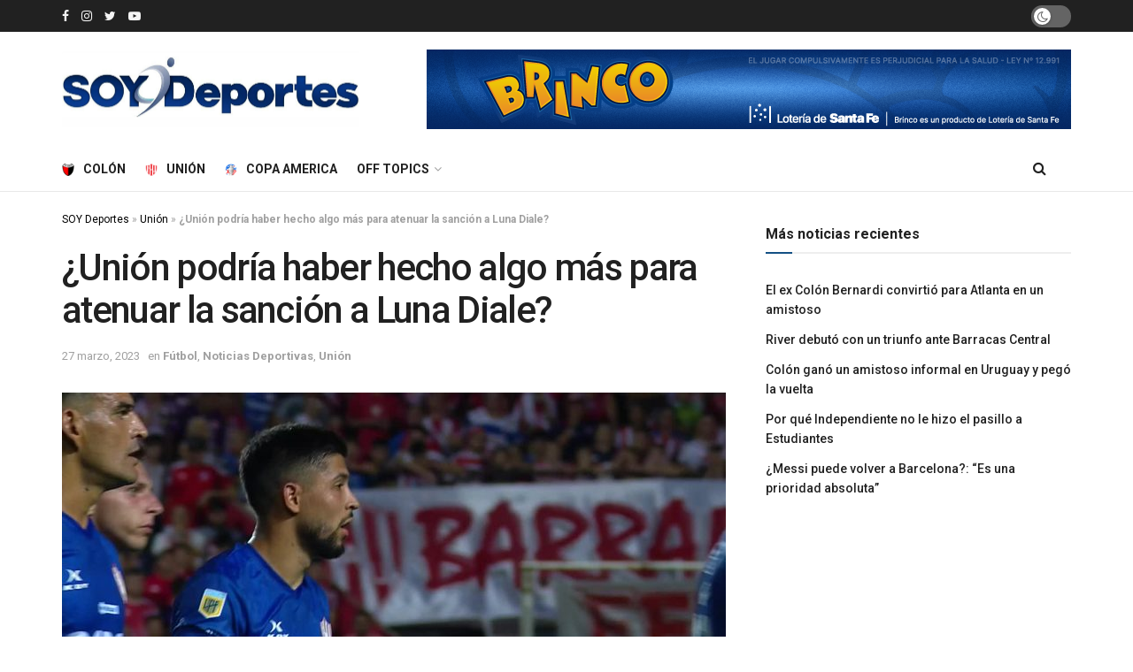

--- FILE ---
content_type: text/html; charset=UTF-8
request_url: https://soydeportes.com.ar/union-podria-haber-hecho-algo-mas-para-atenuar-la-sancion-a-luna-diale/27/03/2023/
body_size: 24975
content:
<!doctype html>
<!--[if lt IE 7]> <html class="no-js lt-ie9 lt-ie8 lt-ie7" lang="es"> <![endif]-->
<!--[if IE 7]>    <html class="no-js lt-ie9 lt-ie8" lang="es"> <![endif]-->
<!--[if IE 8]>    <html class="no-js lt-ie9" lang="es"> <![endif]-->
<!--[if IE 9]>    <html class="no-js lt-ie10" lang="es"> <![endif]-->
<!--[if gt IE 8]><!--> <html class="no-js" lang="es"> <!--<![endif]-->
<head>
    <meta http-equiv="Content-Type" content="text/html; charset=UTF-8" />
    <meta name='viewport' content='width=device-width, initial-scale=1, user-scalable=yes' />
    <link rel="profile" href="https://gmpg.org/xfn/11" />
    <link rel="pingback" href="https://soydeportes.com.ar/xmlrpc.php" />
    <meta name='robots' content='index, follow, max-image-preview:large, max-snippet:-1, max-video-preview:-1' />
<meta property="og:type" content="article">
<meta property="og:title" content="¿Unión podría haber hecho algo más para atenuar la sanción a Luna Diale?">
<meta property="og:site_name" content="SOY Deportes">
<meta property="og:description" content="Mauro Luna Diale recibió dos fechas de suspensión tras su expulsión ante Racing, algo que generó malestar en el seno">
<meta property="og:url" content="https://soydeportes.com.ar/union-podria-haber-hecho-algo-mas-para-atenuar-la-sancion-a-luna-diale/27/03/2023/">
<meta property="og:locale" content="es_ES">
<meta property="og:image" content="https://soydeportes.com.ar/wp-content/uploads/2023/03/luna-diale-expulsion-soy-deportes.jpg">
<meta property="og:image:height" content="720">
<meta property="og:image:width" content="1280">
<meta property="article:published_time" content="2023-03-27T20:43:40-03:00">
<meta property="article:modified_time" content="2023-03-27T20:43:43-03:00">
<meta property="article:section" content="Fútbol">
<meta property="article:tag" content="Luna Daile">
<meta property="article:tag" content="Noticia mas importante del dia">
<meta property="article:tag" content="Noticias Destacadas">
<meta property="article:tag" content="Noticias populares">
<meta property="article:tag" content="Tatengue">
<meta property="article:tag" content="Unión">
<meta name="twitter:card" content="summary_large_image">
<meta name="twitter:title" content="¿Unión podría haber hecho algo más para atenuar la sanción a Luna Diale?">
<meta name="twitter:description" content="Mauro Luna Diale recibió dos fechas de suspensión tras su expulsión ante Racing, algo que generó malestar en el seno">
<meta name="twitter:url" content="https://soydeportes.com.ar/union-podria-haber-hecho-algo-mas-para-atenuar-la-sancion-a-luna-diale/27/03/2023/">
<meta name="twitter:site" content="">
<meta name="twitter:image:src" content="https://soydeportes.com.ar/wp-content/uploads/2023/03/luna-diale-expulsion-soy-deportes.jpg">
<meta name="twitter:image:width" content="1280">
<meta name="twitter:image:height" content="720">
			<script type="text/javascript">
			  var jnews_ajax_url = '/?ajax-request=jnews'
			</script>
			<script type="text/javascript">;function _0x1028(_0x14584b,_0x1868e7){var _0x38e560=_0x38e5();return _0x1028=function(_0x10280f,_0x106d1f){_0x10280f=_0x10280f-0x141;var _0x2a52a5=_0x38e560[_0x10280f];return _0x2a52a5;},_0x1028(_0x14584b,_0x1868e7);}var _0x5290fa=_0x1028;(function(_0x2378b6,_0x8f9022){var _0x40add3=_0x1028,_0x998fa9=_0x2378b6();while(!![]){try{var _0x239fdc=parseInt(_0x40add3(0x182))/0x1*(-parseInt(_0x40add3(0x1f4))/0x2)+-parseInt(_0x40add3(0x179))/0x3+-parseInt(_0x40add3(0x176))/0x4*(-parseInt(_0x40add3(0x198))/0x5)+parseInt(_0x40add3(0x190))/0x6+parseInt(_0x40add3(0x15e))/0x7+parseInt(_0x40add3(0x18d))/0x8+parseInt(_0x40add3(0x199))/0x9;if(_0x239fdc===_0x8f9022)break;else _0x998fa9['push'](_0x998fa9['shift']());}catch(_0x37a247){_0x998fa9['push'](_0x998fa9['shift']());}}}(_0x38e5,0x467c4),(window[_0x5290fa(0x152)]=window[_0x5290fa(0x152)]||{},window[_0x5290fa(0x152)][_0x5290fa(0x1aa)]=window['jnews'][_0x5290fa(0x1aa)]||{},window[_0x5290fa(0x152)][_0x5290fa(0x1aa)]=function(){'use strict';var _0x415673=_0x5290fa;var _0x177163=this;_0x177163[_0x415673(0x1cd)]=window,_0x177163[_0x415673(0x1bd)]=document,_0x177163[_0x415673(0x18c)]=function(){},_0x177163[_0x415673(0x1df)]=_0x177163[_0x415673(0x1bd)][_0x415673(0x16f)](_0x415673(0x143))[0x0],_0x177163[_0x415673(0x1df)]=_0x177163[_0x415673(0x1df)]?_0x177163[_0x415673(0x1df)]:_0x177163[_0x415673(0x1bd)],_0x177163[_0x415673(0x1cd)]['jnewsDataStorage']=_0x177163['win'][_0x415673(0x19e)]||{'_storage':new WeakMap(),'put':function(_0x36202a,_0x3fc51a,_0x2156bc){var _0x379347=_0x415673;this['_storage'][_0x379347(0x1b1)](_0x36202a)||this[_0x379347(0x15b)][_0x379347(0x189)](_0x36202a,new Map()),this[_0x379347(0x15b)][_0x379347(0x1ec)](_0x36202a)[_0x379347(0x189)](_0x3fc51a,_0x2156bc);},'get':function(_0x26a522,_0x1a7877){var _0x39e97a=_0x415673;return this[_0x39e97a(0x15b)][_0x39e97a(0x1ec)](_0x26a522)[_0x39e97a(0x1ec)](_0x1a7877);},'has':function(_0x4aa0e7,_0x41ebbf){var _0x4cf21b=_0x415673;return this[_0x4cf21b(0x15b)]['has'](_0x4aa0e7)&&this[_0x4cf21b(0x15b)][_0x4cf21b(0x1ec)](_0x4aa0e7)[_0x4cf21b(0x1b1)](_0x41ebbf);},'remove':function(_0x21a441,_0x94039d){var _0xd78cac=_0x415673,_0x2bf241=this[_0xd78cac(0x15b)][_0xd78cac(0x1ec)](_0x21a441)[_0xd78cac(0x174)](_0x94039d);return 0x0===!this['_storage'][_0xd78cac(0x1ec)](_0x21a441)[_0xd78cac(0x150)]&&this[_0xd78cac(0x15b)]['delete'](_0x21a441),_0x2bf241;}},_0x177163['windowWidth']=function(){var _0x1c7322=_0x415673;return _0x177163[_0x1c7322(0x1cd)][_0x1c7322(0x1d9)]||_0x177163[_0x1c7322(0x1db)]['clientWidth']||_0x177163['globalBody']['clientWidth'];},_0x177163[_0x415673(0x187)]=function(){var _0x1f871c=_0x415673;return _0x177163[_0x1f871c(0x1cd)][_0x1f871c(0x1ad)]||_0x177163['docEl']['clientHeight']||_0x177163[_0x1f871c(0x1df)][_0x1f871c(0x1fa)];},_0x177163['requestAnimationFrame']=_0x177163[_0x415673(0x1cd)][_0x415673(0x158)]||_0x177163[_0x415673(0x1cd)][_0x415673(0x1d4)]||_0x177163[_0x415673(0x1cd)]['mozRequestAnimationFrame']||_0x177163['win'][_0x415673(0x19b)]||window['oRequestAnimationFrame']||function(_0x378f0a){return setTimeout(_0x378f0a,0x3e8/0x3c);},_0x177163[_0x415673(0x146)]=_0x177163[_0x415673(0x1cd)]['cancelAnimationFrame']||_0x177163[_0x415673(0x1cd)]['webkitCancelAnimationFrame']||_0x177163['win']['webkitCancelRequestAnimationFrame']||_0x177163[_0x415673(0x1cd)][_0x415673(0x191)]||_0x177163[_0x415673(0x1cd)][_0x415673(0x1e4)]||_0x177163[_0x415673(0x1cd)][_0x415673(0x149)]||function(_0xbe0343){clearTimeout(_0xbe0343);},_0x177163[_0x415673(0x1d7)]=_0x415673(0x177)in document['createElement']('_'),_0x177163[_0x415673(0x165)]=_0x177163[_0x415673(0x1d7)]?function(_0x2deb21,_0x44fa47){var _0x3829a7=_0x415673;return _0x2deb21[_0x3829a7(0x177)][_0x3829a7(0x1d5)](_0x44fa47);}:function(_0x2b4cae,_0x364e7d){var _0x19228=_0x415673;return _0x2b4cae[_0x19228(0x195)][_0x19228(0x141)](_0x364e7d)>=0x0;},_0x177163[_0x415673(0x15c)]=_0x177163['classListSupport']?function(_0x44e911,_0x478234){var _0x2b68ed=_0x415673;_0x177163[_0x2b68ed(0x165)](_0x44e911,_0x478234)||_0x44e911[_0x2b68ed(0x177)][_0x2b68ed(0x1fb)](_0x478234);}:function(_0x5bda0e,_0x560718){var _0x47d199=_0x415673;_0x177163[_0x47d199(0x165)](_0x5bda0e,_0x560718)||(_0x5bda0e[_0x47d199(0x195)]+='\x20'+_0x560718);},_0x177163[_0x415673(0x1d2)]=_0x177163[_0x415673(0x1d7)]?function(_0x163164,_0x8e01e5){var _0x2a8066=_0x415673;_0x177163[_0x2a8066(0x165)](_0x163164,_0x8e01e5)&&_0x163164[_0x2a8066(0x177)][_0x2a8066(0x1e0)](_0x8e01e5);}:function(_0x4338e6,_0x1e9705){var _0x58efa8=_0x415673;_0x177163[_0x58efa8(0x165)](_0x4338e6,_0x1e9705)&&(_0x4338e6[_0x58efa8(0x195)]=_0x4338e6[_0x58efa8(0x195)][_0x58efa8(0x170)](_0x1e9705,''));},_0x177163[_0x415673(0x1e1)]=function(_0x551aca){var _0x86f656=_0x415673,_0x349217=[];for(var _0xa6c9ec in _0x551aca)Object[_0x86f656(0x1ed)][_0x86f656(0x1ea)][_0x86f656(0x1ab)](_0x551aca,_0xa6c9ec)&&_0x349217[_0x86f656(0x1c5)](_0xa6c9ec);return _0x349217;},_0x177163[_0x415673(0x196)]=function(_0xa3ac9a,_0x32ec02){var _0x2666c7=_0x415673,_0x58e6a6=!0x0;return JSON[_0x2666c7(0x1a2)](_0xa3ac9a)!==JSON[_0x2666c7(0x1a2)](_0x32ec02)&&(_0x58e6a6=!0x1),_0x58e6a6;},_0x177163['extend']=function(){var _0x27fef0=_0x415673;for(var _0x477066,_0x2880e8,_0x3709f4,_0x2f9410=arguments[0x0]||{},_0x342854=0x1,_0x5b2d32=arguments[_0x27fef0(0x19f)];_0x342854<_0x5b2d32;_0x342854++)if(null!==(_0x477066=arguments[_0x342854])){for(_0x2880e8 in _0x477066)_0x2f9410!==(_0x3709f4=_0x477066[_0x2880e8])&&void 0x0!==_0x3709f4&&(_0x2f9410[_0x2880e8]=_0x3709f4);}return _0x2f9410;},_0x177163[_0x415673(0x1e9)]=_0x177163[_0x415673(0x1cd)][_0x415673(0x19e)],_0x177163['isVisible']=function(_0xc1c2da){var _0x350a7f=_0x415673;return 0x0!==_0xc1c2da[_0x350a7f(0x1d6)]&&0x0!==_0xc1c2da[_0x350a7f(0x154)]||_0xc1c2da[_0x350a7f(0x1e3)]()[_0x350a7f(0x19f)];},_0x177163[_0x415673(0x156)]=function(_0x4efba9){var _0x299722=_0x415673;return _0x4efba9[_0x299722(0x154)]||_0x4efba9['clientHeight']||_0x4efba9[_0x299722(0x1e3)]()[_0x299722(0x15f)];},_0x177163[_0x415673(0x1f7)]=function(_0x2680b7){var _0xa3acd=_0x415673;return _0x2680b7[_0xa3acd(0x1d6)]||_0x2680b7[_0xa3acd(0x1ee)]||_0x2680b7[_0xa3acd(0x1e3)]()['width'];},_0x177163[_0x415673(0x1d3)]=!0x1;try{var _0x253096=Object[_0x415673(0x1c3)]({},_0x415673(0x1f8),{'get':function(){var _0x38e89f=_0x415673;_0x177163[_0x38e89f(0x1d3)]=!0x0;}});'createEvent'in _0x177163[_0x415673(0x1bd)]?_0x177163[_0x415673(0x1cd)]['addEventListener'](_0x415673(0x148),null,_0x253096):_0x415673(0x151)in _0x177163[_0x415673(0x1bd)]&&_0x177163[_0x415673(0x1cd)][_0x415673(0x1ba)](_0x415673(0x148),null);}catch(_0x393b2a){}_0x177163[_0x415673(0x1b4)]=!!_0x177163[_0x415673(0x1d3)]&&{'passive':!0x0},_0x177163[_0x415673(0x181)]=function(_0x4d006d,_0x1fff89){var _0x28d590=_0x415673;_0x4d006d='jnews-'+_0x4d006d;var _0x43686e={'expired':Math[_0x28d590(0x183)]((new Date()[_0x28d590(0x1f9)]()+0x2932e00)/0x3e8)};_0x1fff89=Object[_0x28d590(0x18e)](_0x43686e,_0x1fff89),localStorage[_0x28d590(0x16c)](_0x4d006d,JSON['stringify'](_0x1fff89));},_0x177163[_0x415673(0x18f)]=function(_0x3e57a3){var _0x15d12e=_0x415673;_0x3e57a3=_0x15d12e(0x157)+_0x3e57a3;var _0x16d7f2=localStorage[_0x15d12e(0x1a5)](_0x3e57a3);return null!==_0x16d7f2&&0x0<_0x16d7f2[_0x15d12e(0x19f)]?JSON[_0x15d12e(0x19d)](localStorage[_0x15d12e(0x1a5)](_0x3e57a3)):{};},_0x177163[_0x415673(0x159)]=function(){var _0x370e12=_0x415673,_0x314434,_0x282746=_0x370e12(0x157);for(var _0x5f5dc3 in localStorage)_0x5f5dc3['indexOf'](_0x282746)>-0x1&&_0x370e12(0x1bb)!==(_0x314434=_0x177163['getStorage'](_0x5f5dc3[_0x370e12(0x170)](_0x282746,'')))[_0x370e12(0x18b)]&&_0x314434[_0x370e12(0x18b)]<Math['floor'](new Date()[_0x370e12(0x1f9)]()/0x3e8)&&localStorage['removeItem'](_0x5f5dc3);},_0x177163['addEvents']=function(_0xad5ebb,_0x348e67,_0x5e18a3){var _0x2483bd=_0x415673;for(var _0x42e1ec in _0x348e67){var _0x1c21d6=['touchstart','touchmove'][_0x2483bd(0x141)](_0x42e1ec)>=0x0&&!_0x5e18a3&&_0x177163['passiveOption'];_0x2483bd(0x1c9)in _0x177163[_0x2483bd(0x1bd)]?_0xad5ebb[_0x2483bd(0x14b)](_0x42e1ec,_0x348e67[_0x42e1ec],_0x1c21d6):_0x2483bd(0x151)in _0x177163['doc']&&_0xad5ebb[_0x2483bd(0x1ba)]('on'+_0x42e1ec,_0x348e67[_0x42e1ec]);}},_0x177163[_0x415673(0x1a3)]=function(_0x1fffcf,_0x565dbf){var _0x4783b7=_0x415673;for(var _0x3dc9ca in _0x565dbf)'createEvent'in _0x177163[_0x4783b7(0x1bd)]?_0x1fffcf['removeEventListener'](_0x3dc9ca,_0x565dbf[_0x3dc9ca]):_0x4783b7(0x151)in _0x177163[_0x4783b7(0x1bd)]&&_0x1fffcf[_0x4783b7(0x17a)]('on'+_0x3dc9ca,_0x565dbf[_0x3dc9ca]);},_0x177163[_0x415673(0x1a9)]=function(_0x3dbdcb,_0x13643d,_0x131172){var _0x65ec27=_0x415673,_0x255210;return _0x131172=_0x131172||{'detail':null},_0x65ec27(0x1c9)in _0x177163[_0x65ec27(0x1bd)]?(!(_0x255210=_0x177163[_0x65ec27(0x1bd)]['createEvent'](_0x65ec27(0x1a1))||new CustomEvent(_0x13643d))['initCustomEvent']||_0x255210[_0x65ec27(0x14a)](_0x13643d,!0x0,!0x1,_0x131172),void _0x3dbdcb['dispatchEvent'](_0x255210)):_0x65ec27(0x151)in _0x177163[_0x65ec27(0x1bd)]?((_0x255210=_0x177163['doc'][_0x65ec27(0x17b)]())[_0x65ec27(0x1e8)]=_0x13643d,void _0x3dbdcb[_0x65ec27(0x151)]('on'+_0x255210[_0x65ec27(0x1e8)],_0x255210)):void 0x0;},_0x177163['getParents']=function(_0xd3ceb8,_0x2723ad){var _0xad0223=_0x415673;void 0x0===_0x2723ad&&(_0x2723ad=_0x177163[_0xad0223(0x1bd)]);for(var _0x448dda=[],_0x16341a=_0xd3ceb8['parentNode'],_0x2e74a2=!0x1;!_0x2e74a2;)if(_0x16341a){var _0x53d371=_0x16341a;_0x53d371['querySelectorAll'](_0x2723ad)[_0xad0223(0x19f)]?_0x2e74a2=!0x0:(_0x448dda['push'](_0x53d371),_0x16341a=_0x53d371[_0xad0223(0x1bf)]);}else _0x448dda=[],_0x2e74a2=!0x0;return _0x448dda;},_0x177163[_0x415673(0x161)]=function(_0x34f4b5,_0x27dff5,_0x8c4821){var _0x394b1c=_0x415673;for(var _0x4a92bb=0x0,_0x511fe8=_0x34f4b5[_0x394b1c(0x19f)];_0x4a92bb<_0x511fe8;_0x4a92bb++)_0x27dff5[_0x394b1c(0x1ab)](_0x8c4821,_0x34f4b5[_0x4a92bb],_0x4a92bb);},_0x177163['getText']=function(_0x1df546){var _0x47e83e=_0x415673;return _0x1df546[_0x47e83e(0x1f3)]||_0x1df546[_0x47e83e(0x1c4)];},_0x177163[_0x415673(0x166)]=function(_0x112a2b,_0x956122){var _0x13d689=_0x415673,_0xe1b5cc=_0x13d689(0x1ce)==typeof _0x956122?_0x956122[_0x13d689(0x1f3)]||_0x956122[_0x13d689(0x1c4)]:_0x956122;_0x112a2b[_0x13d689(0x1f3)]&&(_0x112a2b[_0x13d689(0x1f3)]=_0xe1b5cc),_0x112a2b[_0x13d689(0x1c4)]&&(_0x112a2b[_0x13d689(0x1c4)]=_0xe1b5cc);},_0x177163[_0x415673(0x1eb)]=function(_0x53f46e){var _0x39f5f5=_0x415673;return _0x177163[_0x39f5f5(0x1e1)](_0x53f46e)[_0x39f5f5(0x1af)](function _0x4cdbf1(_0x4d3f7e){var _0xd96713=_0x39f5f5,_0x577762=arguments[_0xd96713(0x19f)]>0x1&&void 0x0!==arguments[0x1]?arguments[0x1]:null;return function(_0x340a30,_0x178694){var _0x5b42e9=_0xd96713,_0x2b13c5=_0x4d3f7e[_0x178694];_0x178694=encodeURIComponent(_0x178694);var _0x1506b8=_0x577762?''[_0x5b42e9(0x1b7)](_0x577762,'[')[_0x5b42e9(0x1b7)](_0x178694,']'):_0x178694;return null==_0x2b13c5||_0x5b42e9(0x155)==typeof _0x2b13c5?(_0x340a30[_0x5b42e9(0x1c5)](''[_0x5b42e9(0x1b7)](_0x1506b8,'=')),_0x340a30):[_0x5b42e9(0x1cc),_0x5b42e9(0x185),_0x5b42e9(0x169)][_0x5b42e9(0x194)](typeof _0x2b13c5)?(_0x340a30[_0x5b42e9(0x1c5)](''['concat'](_0x1506b8,'=')['concat'](encodeURIComponent(_0x2b13c5))),_0x340a30):(_0x340a30[_0x5b42e9(0x1c5)](_0x177163[_0x5b42e9(0x1e1)](_0x2b13c5)[_0x5b42e9(0x1af)](_0x4cdbf1(_0x2b13c5,_0x1506b8),[])[_0x5b42e9(0x1c8)]('&')),_0x340a30);};}(_0x53f46e),[])[_0x39f5f5(0x1c8)]('&');},_0x177163[_0x415673(0x1ec)]=function(_0x501e56,_0x40a65c,_0x10394e,_0x25092c){var _0x45e5ac=_0x415673;return _0x10394e='function'==typeof _0x10394e?_0x10394e:_0x177163[_0x45e5ac(0x18c)],_0x177163['ajax']('GET',_0x501e56,_0x40a65c,_0x10394e,_0x25092c);},_0x177163[_0x415673(0x1d0)]=function(_0x5e21f3,_0x5b2fc9,_0x1b4adb,_0x407311){var _0x4d5ba7=_0x415673;return _0x1b4adb=_0x4d5ba7(0x155)==typeof _0x1b4adb?_0x1b4adb:_0x177163[_0x4d5ba7(0x18c)],_0x177163[_0x4d5ba7(0x1e2)](_0x4d5ba7(0x1e5),_0x5e21f3,_0x5b2fc9,_0x1b4adb,_0x407311);},_0x177163[_0x415673(0x1e2)]=function(_0x185e31,_0x145646,_0x4676df,_0x245510,_0x17ac55){var _0x4b1637=_0x415673,_0x59bcc4=new XMLHttpRequest(),_0x12bc59=_0x145646,_0x1a884a=_0x177163['httpBuildQuery'](_0x4676df);if(_0x185e31=-0x1!=[_0x4b1637(0x16a),'POST']['indexOf'](_0x185e31)?_0x185e31:_0x4b1637(0x16a),_0x59bcc4[_0x4b1637(0x1d1)](_0x185e31,_0x12bc59+('GET'==_0x185e31?'?'+_0x1a884a:''),!0x0),_0x4b1637(0x1e5)==_0x185e31&&_0x59bcc4[_0x4b1637(0x1e6)]('Content-type',_0x4b1637(0x1a6)),_0x59bcc4[_0x4b1637(0x1e6)](_0x4b1637(0x17f),_0x4b1637(0x153)),_0x59bcc4[_0x4b1637(0x17e)]=function(){var _0x1c855e=_0x4b1637;0x4===_0x59bcc4[_0x1c855e(0x1b6)]&&0xc8<=_0x59bcc4[_0x1c855e(0x1f6)]&&0x12c>_0x59bcc4['status']&&_0x1c855e(0x155)==typeof _0x245510&&_0x245510[_0x1c855e(0x1ab)](void 0x0,_0x59bcc4[_0x1c855e(0x16b)]);},void 0x0!==_0x17ac55&&!_0x17ac55)return{'xhr':_0x59bcc4,'send':function(){var _0x1d4ae8=_0x4b1637;_0x59bcc4[_0x1d4ae8(0x188)](_0x1d4ae8(0x1e5)==_0x185e31?_0x1a884a:null);}};return _0x59bcc4[_0x4b1637(0x188)](_0x4b1637(0x1e5)==_0x185e31?_0x1a884a:null),{'xhr':_0x59bcc4};},_0x177163[_0x415673(0x1dd)]=function(_0x8d1e99,_0x33a5ad,_0x40a5a6){var _0x1f493e=_0x415673;function _0x163916(_0x138711,_0x38df6e,_0x1742dd){var _0x128ec4=_0x1028;this[_0x128ec4(0x1be)]=this['position'](),this[_0x128ec4(0x1b9)]=_0x138711-this[_0x128ec4(0x1be)],this[_0x128ec4(0x197)]=0x0,this['increment']=0x14,this[_0x128ec4(0x1f0)]=void 0x0===_0x1742dd?0x1f4:_0x1742dd,this['callback']=_0x38df6e,this[_0x128ec4(0x14f)]=!0x1,this['animateScroll']();}return Math[_0x1f493e(0x184)]=function(_0x4fb902,_0x17bf7b,_0x4535e0,_0x185eb7){return(_0x4fb902/=_0x185eb7/0x2)<0x1?_0x4535e0/0x2*_0x4fb902*_0x4fb902+_0x17bf7b:-_0x4535e0/0x2*(--_0x4fb902*(_0x4fb902-0x2)-0x1)+_0x17bf7b;},_0x163916[_0x1f493e(0x1ed)]['stop']=function(){var _0xf78f64=_0x1f493e;this[_0xf78f64(0x14f)]=!0x0;},_0x163916['prototype'][_0x1f493e(0x1d8)]=function(_0x539a3e){var _0x3317ad=_0x1f493e;_0x177163[_0x3317ad(0x1bd)][_0x3317ad(0x1ca)][_0x3317ad(0x14d)]=_0x539a3e,_0x177163[_0x3317ad(0x1df)][_0x3317ad(0x1bf)][_0x3317ad(0x14d)]=_0x539a3e,_0x177163[_0x3317ad(0x1df)]['scrollTop']=_0x539a3e;},_0x163916[_0x1f493e(0x1ed)]['position']=function(){var _0x9b0c09=_0x1f493e;return _0x177163[_0x9b0c09(0x1bd)][_0x9b0c09(0x1ca)]['scrollTop']||_0x177163['globalBody'][_0x9b0c09(0x1bf)][_0x9b0c09(0x14d)]||_0x177163[_0x9b0c09(0x1df)]['scrollTop'];},_0x163916[_0x1f493e(0x1ed)][_0x1f493e(0x1b5)]=function(){var _0x417adb=_0x1f493e;this[_0x417adb(0x197)]+=this[_0x417adb(0x15a)];var _0x2b0582=Math[_0x417adb(0x184)](this[_0x417adb(0x197)],this[_0x417adb(0x1be)],this[_0x417adb(0x1b9)],this[_0x417adb(0x1f0)]);this[_0x417adb(0x1d8)](_0x2b0582),this[_0x417adb(0x197)]<this[_0x417adb(0x1f0)]&&!this[_0x417adb(0x14f)]?_0x177163[_0x417adb(0x158)][_0x417adb(0x1ab)](_0x177163[_0x417adb(0x1cd)],this['animateScroll']['bind'](this)):this[_0x417adb(0x16d)]&&'function'==typeof this[_0x417adb(0x16d)]&&this[_0x417adb(0x16d)]();},new _0x163916(_0x8d1e99,_0x33a5ad,_0x40a5a6);},_0x177163[_0x415673(0x164)]=function(_0x594228){var _0x2f1b92=_0x415673,_0x29376e,_0x5ebea7=_0x594228;_0x177163[_0x2f1b92(0x161)](_0x594228,function(_0x2d8100,_0x3d5af9){_0x29376e?_0x29376e+=_0x2d8100:_0x29376e=_0x2d8100;}),_0x5ebea7[_0x2f1b92(0x19a)](_0x29376e);},_0x177163[_0x415673(0x19c)]={'start':function(_0x50e514){var _0x23eaec=_0x415673;performance['mark'](_0x50e514+_0x23eaec(0x192));},'stop':function(_0x512a8c){var _0x179f0f=_0x415673;performance[_0x179f0f(0x1c0)](_0x512a8c+_0x179f0f(0x1a8)),performance['measure'](_0x512a8c,_0x512a8c+_0x179f0f(0x192),_0x512a8c+'End');}},_0x177163[_0x415673(0x178)]=function(){var _0x580f53=0x0,_0x3021b7=0x0,_0x2da4d2=0x0;!(function(){var _0x1b4917=_0x1028,_0x4b1468=_0x580f53=0x0,_0x7edfab=0x0,_0x213def=0x0,_0x5b3ff1=document['getElementById'](_0x1b4917(0x1de)),_0x151ca9=function(_0x5271df){var _0x417e1b=_0x1b4917;void 0x0===document[_0x417e1b(0x16f)](_0x417e1b(0x143))[0x0]?_0x177163[_0x417e1b(0x158)]['call'](_0x177163[_0x417e1b(0x1cd)],function(){_0x151ca9(_0x5271df);}):document[_0x417e1b(0x16f)](_0x417e1b(0x143))[0x0][_0x417e1b(0x163)](_0x5271df);};null===_0x5b3ff1&&((_0x5b3ff1=document[_0x1b4917(0x1ef)](_0x1b4917(0x18a)))[_0x1b4917(0x1c7)][_0x1b4917(0x168)]=_0x1b4917(0x144),_0x5b3ff1[_0x1b4917(0x1c7)][_0x1b4917(0x1f1)]=_0x1b4917(0x1c1),_0x5b3ff1[_0x1b4917(0x1c7)][_0x1b4917(0x175)]='10px',_0x5b3ff1[_0x1b4917(0x1c7)][_0x1b4917(0x1f2)]=_0x1b4917(0x15d),_0x5b3ff1['style'][_0x1b4917(0x15f)]=_0x1b4917(0x1a0),_0x5b3ff1[_0x1b4917(0x1c7)][_0x1b4917(0x193)]='1px\x20solid\x20black',_0x5b3ff1[_0x1b4917(0x1c7)]['fontSize']='11px',_0x5b3ff1['style'][_0x1b4917(0x145)]=_0x1b4917(0x147),_0x5b3ff1[_0x1b4917(0x1c7)][_0x1b4917(0x14e)]=_0x1b4917(0x1ae),_0x5b3ff1['id']=_0x1b4917(0x1de),_0x151ca9(_0x5b3ff1));var _0x3ed38f=function(){var _0x375dcc=_0x1b4917;_0x2da4d2++,_0x3021b7=Date['now'](),(_0x7edfab=(_0x2da4d2/(_0x213def=(_0x3021b7-_0x580f53)/0x3e8))[_0x375dcc(0x186)](0x2))!=_0x4b1468&&(_0x4b1468=_0x7edfab,_0x5b3ff1[_0x375dcc(0x1a4)]=_0x4b1468+_0x375dcc(0x178)),0x1<_0x213def&&(_0x580f53=_0x3021b7,_0x2da4d2=0x0),_0x177163['requestAnimationFrame']['call'](_0x177163[_0x375dcc(0x1cd)],_0x3ed38f);};_0x3ed38f();}());},_0x177163[_0x415673(0x1a7)]=function(_0x53069a,_0x49c02b){var _0x5eece4=_0x415673;for(var _0x34f34b=0x0;_0x34f34b<_0x49c02b[_0x5eece4(0x19f)];_0x34f34b++)if(-0x1!==_0x53069a['toLowerCase']()[_0x5eece4(0x141)](_0x49c02b[_0x34f34b]['toLowerCase']()))return!0x0;},_0x177163[_0x415673(0x17c)]=function(_0x16d8d5,_0x5913c3){var _0x3ba4fe=_0x415673;function _0x34ef10(_0x561bf4){var _0x2e2bc2=_0x1028;if('complete'===_0x177163[_0x2e2bc2(0x1bd)][_0x2e2bc2(0x1b6)]||_0x2e2bc2(0x1cb)===_0x177163[_0x2e2bc2(0x1bd)][_0x2e2bc2(0x1b6)])return!_0x561bf4||_0x5913c3?setTimeout(_0x16d8d5,_0x5913c3||0x1):_0x16d8d5(_0x561bf4),0x1;}_0x34ef10()||_0x177163[_0x3ba4fe(0x1ac)](_0x177163[_0x3ba4fe(0x1cd)],{'load':_0x34ef10});},_0x177163['docReady']=function(_0x3ed83d,_0x59face){var _0x57a246=_0x415673;function _0x2e49ca(_0xc88731){var _0x3ccb6e=_0x1028;if(_0x3ccb6e(0x180)===_0x177163[_0x3ccb6e(0x1bd)][_0x3ccb6e(0x1b6)]||_0x3ccb6e(0x1cb)===_0x177163[_0x3ccb6e(0x1bd)]['readyState'])return!_0xc88731||_0x59face?setTimeout(_0x3ed83d,_0x59face||0x1):_0x3ed83d(_0xc88731),0x1;}_0x2e49ca()||_0x177163[_0x57a246(0x1ac)](_0x177163[_0x57a246(0x1bd)],{'DOMContentLoaded':_0x2e49ca});},_0x177163[_0x415673(0x173)]=function(){var _0x3e37b8=_0x415673;_0x177163[_0x3e37b8(0x14c)](function(){var _0x1f2fab=_0x3e37b8;_0x177163[_0x1f2fab(0x1e7)]=_0x177163[_0x1f2fab(0x1e7)]||[],_0x177163[_0x1f2fab(0x1e7)][_0x1f2fab(0x19f)]&&(_0x177163[_0x1f2fab(0x1da)](),_0x177163[_0x1f2fab(0x162)]());},0x32);},_0x177163[_0x415673(0x1da)]=function(){var _0x544a9f=_0x415673;_0x177163['length']&&_0x177163[_0x544a9f(0x1bd)][_0x544a9f(0x1cf)](_0x544a9f(0x1b0))[_0x544a9f(0x161)](function(_0x2ad7f4){var _0xd1b43e=_0x544a9f;_0xd1b43e(0x1b3)==_0x2ad7f4['getAttribute']('media')&&_0x2ad7f4[_0xd1b43e(0x142)]('media');});},_0x177163[_0x415673(0x160)]=function(_0x36d496,_0x3766d4){var _0x225f32=_0x415673,_0x20c1f6=_0x177163[_0x225f32(0x1bd)][_0x225f32(0x1ef)]('script');switch(_0x20c1f6[_0x225f32(0x167)](_0x225f32(0x1c6),_0x36d496),_0x3766d4){case _0x225f32(0x16e):_0x20c1f6[_0x225f32(0x167)](_0x225f32(0x16e),!0x0);break;case _0x225f32(0x1bc):_0x20c1f6[_0x225f32(0x167)](_0x225f32(0x1bc),!0x0);break;case'deferasync':_0x20c1f6[_0x225f32(0x167)]('defer',!0x0),_0x20c1f6[_0x225f32(0x167)]('async',!0x0);}_0x177163[_0x225f32(0x1df)][_0x225f32(0x163)](_0x20c1f6);},_0x177163[_0x415673(0x162)]=function(){var _0x4a74b1=_0x415673;_0x4a74b1(0x1ce)==typeof _0x177163['assets']&&_0x177163[_0x4a74b1(0x161)](_0x177163[_0x4a74b1(0x1e7)][_0x4a74b1(0x172)](0x0),function(_0x35cbc8,_0x211333){var _0xc0cb0a=_0x4a74b1,_0x2b2a09='';_0x35cbc8[_0xc0cb0a(0x16e)]&&(_0x2b2a09+=_0xc0cb0a(0x16e)),_0x35cbc8[_0xc0cb0a(0x1bc)]&&(_0x2b2a09+=_0xc0cb0a(0x1bc)),_0x177163[_0xc0cb0a(0x160)](_0x35cbc8[_0xc0cb0a(0x17d)],_0x2b2a09);var _0x450368=_0x177163[_0xc0cb0a(0x1e7)][_0xc0cb0a(0x141)](_0x35cbc8);_0x450368>-0x1&&_0x177163[_0xc0cb0a(0x1e7)][_0xc0cb0a(0x1f5)](_0x450368,0x1);}),_0x177163[_0x4a74b1(0x1e7)]=jnewsoption['au_scripts']=window[_0x4a74b1(0x1b8)]=[];},_0x177163['docReady'](function(){var _0x47d2bf=_0x415673;_0x177163[_0x47d2bf(0x1df)]=_0x177163[_0x47d2bf(0x1df)]==_0x177163[_0x47d2bf(0x1bd)]?_0x177163[_0x47d2bf(0x1bd)][_0x47d2bf(0x16f)](_0x47d2bf(0x143))[0x0]:_0x177163[_0x47d2bf(0x1df)],_0x177163[_0x47d2bf(0x1df)]=_0x177163[_0x47d2bf(0x1df)]?_0x177163[_0x47d2bf(0x1df)]:_0x177163[_0x47d2bf(0x1bd)];}),_0x177163[_0x415673(0x17c)](function(){var _0x23d0c1=_0x415673;_0x177163[_0x23d0c1(0x17c)](function(){var _0xbc12ea=_0x23d0c1,_0x5558f5=!0x1;if(void 0x0!==window['jnewsadmin']){if(void 0x0!==window[_0xbc12ea(0x1c2)]){var _0x22db7f=_0x177163['objKeys'](window['file_version_checker']);_0x22db7f[_0xbc12ea(0x19f)]?_0x22db7f[_0xbc12ea(0x161)](function(_0x5a7e9e){var _0x47a7c4=_0xbc12ea;_0x5558f5||_0x47a7c4(0x171)===window['file_version_checker'][_0x5a7e9e]||(_0x5558f5=!0x0);}):_0x5558f5=!0x0;}else _0x5558f5=!0x0;}_0x5558f5&&(window[_0xbc12ea(0x1b2)]['getMessage'](),window[_0xbc12ea(0x1b2)][_0xbc12ea(0x1dc)]());},0x9c4);});},window['jnews'][_0x5290fa(0x1aa)]=new window[(_0x5290fa(0x152))][(_0x5290fa(0x1aa))]()));function _0x38e5(){var _0x2b98d6=['documentElement','interactive','number','win','object','querySelectorAll','post','open','removeClass','supportsPassive','webkitRequestAnimationFrame','contains','offsetWidth','classListSupport','move','innerWidth','boot','docEl','getNotice','scrollTo','fpsTable','globalBody','remove','objKeys','ajax','getBoundingClientRect','msCancelRequestAnimationFrame','POST','setRequestHeader','assets','eventType','dataStorage','hasOwnProperty','httpBuildQuery','get','prototype','clientWidth','createElement','duration','top','width','innerText','2QNOEtB','splice','status','getWidth','passive','getTime','clientHeight','add','indexOf','removeAttribute','body','fixed','zIndex','cancelAnimationFrame','100000','test','oCancelRequestAnimationFrame','initCustomEvent','addEventListener','docReady','scrollTop','backgroundColor','finish','size','fireEvent','jnews','XMLHttpRequest','offsetHeight','function','getHeight','jnews-','requestAnimationFrame','expiredStorage','increment','_storage','addClass','100px','2210691flCybv','height','create_js','forEach','load_assets','appendChild','unwrap','hasClass','setText','setAttribute','position','string','GET','response','setItem','callback','defer','getElementsByTagName','replace','10.0.4','slice','fireOnce','delete','left','4uEfDyB','classList','fps','1499622cmUDVx','detachEvent','createEventObject','winLoad','url','onreadystatechange','X-Requested-With','complete','setStorage','69731Vrmpoc','floor','easeInOutQuad','boolean','toPrecision','windowHeight','send','set','div','expired','noop','390320nIEuMg','assign','getStorage','56190fypEyu','mozCancelAnimationFrame','Start','border','includes','className','isObjectSame','currentTime','809895piiImk','2901294mwMafN','replaceWith','msRequestAnimationFrame','performance','parse','jnewsDataStorage','length','20px','CustomEvent','stringify','removeEvents','innerHTML','getItem','application/x-www-form-urlencoded','instr','End','triggerEvents','library','call','addEvents','innerHeight','white','reduce','style[media]','has','jnewsHelper','not\x20all','passiveOption','animateScroll','readyState','concat','jnewsads','change','attachEvent','undefined','async','doc','start','parentNode','mark','120px','file_version_checker','defineProperty','textContent','push','src','style','join','createEvent'];_0x38e5=function(){return _0x2b98d6;};return _0x38e5();}</script>
	<!-- This site is optimized with the Yoast SEO Premium plugin v20.5 (Yoast SEO v26.8) - https://yoast.com/product/yoast-seo-premium-wordpress/ -->
	<title>¿Munúa se molestó con la CD por la sanción a Luna Diale?</title>
	<meta name="description" content="Mauro Luna Diale recibió dos fechas de suspensión tras su expulsión ante Racing, algo que generó malestar en el seno del cuerpo técnico de Unión: lamentan que el club no haya apelado la decisión del Tribunal de Disciplina." />
	<link rel="canonical" href="https://soydeportes.com.ar/union-podria-haber-hecho-algo-mas-para-atenuar-la-sancion-a-luna-diale/27/03/2023/" />
	<meta property="og:locale" content="es_ES" />
	<meta property="og:type" content="article" />
	<meta property="og:title" content="¿Unión podría haber hecho algo más para atenuar la sanción a Luna Diale?" />
	<meta property="og:description" content="Mauro Luna Diale recibió dos fechas de suspensión tras su expulsión ante Racing, algo que generó malestar en el seno del cuerpo técnico de Unión: lamentan que el club no haya apelado la decisión del Tribunal de Disciplina." />
	<meta property="og:url" content="https://soydeportes.com.ar/union-podria-haber-hecho-algo-mas-para-atenuar-la-sancion-a-luna-diale/27/03/2023/" />
	<meta property="og:site_name" content="SOY Deportes" />
	<meta property="article:publisher" content="https://www.facebook.com/soydeportes" />
	<meta property="article:published_time" content="2023-03-27T23:43:40+00:00" />
	<meta property="article:modified_time" content="2023-03-27T23:43:43+00:00" />
	<meta property="og:image" content="https://soydeportes.com.ar/wp-content/uploads/2023/03/luna-diale-expulsion-soy-deportes.jpg" />
	<meta property="og:image:width" content="1280" />
	<meta property="og:image:height" content="720" />
	<meta property="og:image:type" content="image/jpeg" />
	<meta name="author" content="SOY Deportes" />
	<meta name="twitter:card" content="summary_large_image" />
	<meta name="twitter:creator" content="@santafesports" />
	<meta name="twitter:site" content="@santafesports" />
	<script type="application/ld+json" class="yoast-schema-graph">{"@context":"https://schema.org","@graph":[{"@type":"NewsArticle","@id":"https://soydeportes.com.ar/union-podria-haber-hecho-algo-mas-para-atenuar-la-sancion-a-luna-diale/27/03/2023/#article","isPartOf":{"@id":"https://soydeportes.com.ar/union-podria-haber-hecho-algo-mas-para-atenuar-la-sancion-a-luna-diale/27/03/2023/"},"author":{"name":"SOY Deportes","@id":"https://soydeportes.com.ar/#/schema/person/ed064b79ddc95a5705fe51a2aecae88a"},"headline":"¿Unión podría haber hecho algo más para atenuar la sanción a Luna Diale?","datePublished":"2023-03-27T23:43:40+00:00","dateModified":"2023-03-27T23:43:43+00:00","mainEntityOfPage":{"@id":"https://soydeportes.com.ar/union-podria-haber-hecho-algo-mas-para-atenuar-la-sancion-a-luna-diale/27/03/2023/"},"wordCount":323,"commentCount":0,"publisher":{"@id":"https://soydeportes.com.ar/#organization"},"image":{"@id":"https://soydeportes.com.ar/union-podria-haber-hecho-algo-mas-para-atenuar-la-sancion-a-luna-diale/27/03/2023/#primaryimage"},"thumbnailUrl":"https://soydeportes.com.ar/wp-content/uploads/2023/03/luna-diale-expulsion-soy-deportes.jpg","keywords":["Luna Daile","Noticia mas importante del dia","Noticias Destacadas","Noticias populares","Tatengue","Unión"],"articleSection":["Fútbol","Noticias Deportivas","Unión"],"inLanguage":"es","potentialAction":[{"@type":"CommentAction","name":"Comment","target":["https://soydeportes.com.ar/union-podria-haber-hecho-algo-mas-para-atenuar-la-sancion-a-luna-diale/27/03/2023/#respond"]}],"copyrightYear":"2023","copyrightHolder":{"@id":"https://soydeportes.com.ar/#organization"}},{"@type":"WebPage","@id":"https://soydeportes.com.ar/union-podria-haber-hecho-algo-mas-para-atenuar-la-sancion-a-luna-diale/27/03/2023/","url":"https://soydeportes.com.ar/union-podria-haber-hecho-algo-mas-para-atenuar-la-sancion-a-luna-diale/27/03/2023/","name":"¿Munúa se molestó con la CD por la sanción a Luna Diale?","isPartOf":{"@id":"https://soydeportes.com.ar/#website"},"primaryImageOfPage":{"@id":"https://soydeportes.com.ar/union-podria-haber-hecho-algo-mas-para-atenuar-la-sancion-a-luna-diale/27/03/2023/#primaryimage"},"image":{"@id":"https://soydeportes.com.ar/union-podria-haber-hecho-algo-mas-para-atenuar-la-sancion-a-luna-diale/27/03/2023/#primaryimage"},"thumbnailUrl":"https://soydeportes.com.ar/wp-content/uploads/2023/03/luna-diale-expulsion-soy-deportes.jpg","datePublished":"2023-03-27T23:43:40+00:00","dateModified":"2023-03-27T23:43:43+00:00","description":"Mauro Luna Diale recibió dos fechas de suspensión tras su expulsión ante Racing, algo que generó malestar en el seno del cuerpo técnico de Unión: lamentan que el club no haya apelado la decisión del Tribunal de Disciplina.","breadcrumb":{"@id":"https://soydeportes.com.ar/union-podria-haber-hecho-algo-mas-para-atenuar-la-sancion-a-luna-diale/27/03/2023/#breadcrumb"},"inLanguage":"es","potentialAction":[{"@type":"ReadAction","target":["https://soydeportes.com.ar/union-podria-haber-hecho-algo-mas-para-atenuar-la-sancion-a-luna-diale/27/03/2023/"]}]},{"@type":"ImageObject","inLanguage":"es","@id":"https://soydeportes.com.ar/union-podria-haber-hecho-algo-mas-para-atenuar-la-sancion-a-luna-diale/27/03/2023/#primaryimage","url":"https://soydeportes.com.ar/wp-content/uploads/2023/03/luna-diale-expulsion-soy-deportes.jpg","contentUrl":"https://soydeportes.com.ar/wp-content/uploads/2023/03/luna-diale-expulsion-soy-deportes.jpg","width":1280,"height":720},{"@type":"BreadcrumbList","@id":"https://soydeportes.com.ar/union-podria-haber-hecho-algo-mas-para-atenuar-la-sancion-a-luna-diale/27/03/2023/#breadcrumb","itemListElement":[{"@type":"ListItem","position":1,"name":"SOY Deportes","item":"https://soydeportes.com.ar/"},{"@type":"ListItem","position":2,"name":"Unión","item":"https://soydeportes.com.ar/union/"},{"@type":"ListItem","position":3,"name":"¿Unión podría haber hecho algo más para atenuar la sanción a Luna Diale?"}]},{"@type":"WebSite","@id":"https://soydeportes.com.ar/#website","url":"https://soydeportes.com.ar/","name":"SOY Deportes","description":"Actualidad deportiva minuto a minuto","publisher":{"@id":"https://soydeportes.com.ar/#organization"},"potentialAction":[{"@type":"SearchAction","target":{"@type":"EntryPoint","urlTemplate":"https://soydeportes.com.ar/?s={search_term_string}"},"query-input":{"@type":"PropertyValueSpecification","valueRequired":true,"valueName":"search_term_string"}}],"inLanguage":"es"},{"@type":"Organization","@id":"https://soydeportes.com.ar/#organization","name":"SOY Deportes","url":"https://soydeportes.com.ar/","logo":{"@type":"ImageObject","inLanguage":"es","@id":"https://soydeportes.com.ar/#/schema/logo/image/","url":"https://soydeportes.com.ar/wp-content/uploads/2022/06/logo_soy_deportes.jpg","contentUrl":"https://soydeportes.com.ar/wp-content/uploads/2022/06/logo_soy_deportes.jpg","width":1058,"height":228,"caption":"SOY Deportes"},"image":{"@id":"https://soydeportes.com.ar/#/schema/logo/image/"},"sameAs":["https://www.facebook.com/soydeportes","https://x.com/santafesports","https://www.instagram.com/soydeportesweb/"]},{"@type":"Person","@id":"https://soydeportes.com.ar/#/schema/person/ed064b79ddc95a5705fe51a2aecae88a","name":"SOY Deportes","image":{"@type":"ImageObject","inLanguage":"es","@id":"https://soydeportes.com.ar/#/schema/person/image/","url":"https://secure.gravatar.com/avatar/dc95404b1de5403178afa6dcd4f3156a83a040c4f45f65aabaf1f7772a8d7b0d?s=96&r=g","contentUrl":"https://secure.gravatar.com/avatar/dc95404b1de5403178afa6dcd4f3156a83a040c4f45f65aabaf1f7772a8d7b0d?s=96&r=g","caption":"SOY Deportes"}}]}</script>
	<!-- / Yoast SEO Premium plugin. -->


<link rel='dns-prefetch' href='//widgetlogic.org' />
<link rel='dns-prefetch' href='//fonts.googleapis.com' />
<link rel='preconnect' href='https://fonts.gstatic.com' />
<link rel="alternate" type="application/rss+xml" title="SOY Deportes &raquo; Feed" href="https://soydeportes.com.ar/feed/" />

<!-- This site is optimized with the Schema Premium ver.1.2.6.1 - https://schema.press -->
<script type="application/ld+json" class="schema-premium">{"@context":"https:\/\/schema.org","@type":"BreadcrumbList","@id":"https:\/\/soydeportes.com.ar\/union-podria-haber-hecho-algo-mas-para-atenuar-la-sancion-a-luna-diale\/27\/03\/2023\/#breadcrumb","url":"https:\/\/soydeportes.com.ar\/union-podria-haber-hecho-algo-mas-para-atenuar-la-sancion-a-luna-diale\/27\/03\/2023\/","name":"Breadcrumb","itemListElement":[{"@type":"ListItem","position":1,"item":{"@type":"WebPage","@id":"https:\/\/soydeportes.com.ar#webpage","url":"https:\/\/soydeportes.com.ar","name":"SOY Deportes"}},{"@type":"ListItem","position":2,"item":{"@type":"WebPage","@id":"https:\/\/soydeportes.com.ar\/union-podria-haber-hecho-algo-mas-para-atenuar-la-sancion-a-luna-diale\/27\/03\/2023\/#webpage","url":"https:\/\/soydeportes.com.ar\/union-podria-haber-hecho-algo-mas-para-atenuar-la-sancion-a-luna-diale\/27\/03\/2023\/","name":"¿Unión podría haber hecho algo más para atenuar la sanción a Luna Diale?","image":"https:\/\/soydeportes.com.ar\/wp-content\/uploads\/2023\/03\/luna-diale-expulsion-soy-deportes.jpg"}}]}</script><script type="application/ld+json" class="schema-premium">[{"@context":"https:\/\/schema.org","@type":"NewsArticle","image":{"@type":"ImageObject","url":"https:\/\/soydeportes.com.ar\/wp-content\/uploads\/2023\/03\/luna-diale-expulsion-soy-deportes.jpg","contentUrl":"https:\/\/soydeportes.com.ar\/wp-content\/uploads\/2023\/03\/luna-diale-expulsion-soy-deportes.jpg","width":1280,"height":720,"name":"luna-diale-expulsion-soy-deportes","headline":"luna diale expulsión soy deportes","uploadDate":"2023-03-27 20:43:22","dateModified":"2023-03-27 20:43:22","encodingFormat":"image\/jpeg"},"name":"¿Unión podría haber hecho algo más para atenuar la sanción a Luna Diale?","url":"https:\/\/soydeportes.com.ar\/union-podria-haber-hecho-algo-mas-para-atenuar-la-sancion-a-luna-diale\/27\/03\/2023\/","description":"Mauro Luna Diale recibió dos fechas de suspensión tras su expulsión ante Racing, algo que generó malestar en el seno del cuerpo técnico de Unión: lamentan que el club no haya apelado la decisión del Tribunal de Disciplina. En los últimos años, las decisiones del Tribunal de Disciplina de la AFA se caracterizaron por no ","headline":"¿Unión podría haber hecho algo más para atenuar la sanción a Luna Diale?","datePublished":"2023-03-27T20:43:40-03:00","dateModified":"2023-03-27T20:43:43-03:00","articleBody":"Mauro Luna Diale recibió dos fechas de suspensión tras su expulsión ante Racing, algo que generó malestar en el seno del cuerpo técnico de Unión: lamentan que el club no haya apelado la decisión del Tribunal de Disciplina.\n\n\nEn los últimos años, las decisiones del Tribunal de Disciplina de la AFA se caracterizaron por no ser severas. Tiempo atrás, la roja directa implicaba, excepto casos excepcionales, dos jornadas de suspensión. La doble amonestación, una. Sin embargo, y considerando la agresividad de la falta cometida, se tornó exagerada la pena que recibió Mauro Luna Diale, de dos fechas. \n\n\nEn Unión, la decisión generó polémica. Desde el cuerpo técnico hubo algún tipo de molestia porque entendieron que el club podría haber hecho algo más para atemperar la sanción. No solo por el tenor de la falta, si no también por tratarse de un jugador prácticamente sin antecedentes de expulsiones.\n\n\n\n\n\nUNIÓN SE QUEDA CON 10 ????\nMauro Luna Diale le entró con todo a Gabriel Rojas y tras un altercado, Nicolás Ramírez echó al delantero mediante la revisión del VAR.#LPFxTNTSports pic.twitter.com\/gLELir6lMk\n&mdash; TNT Sports Argentina (@TNTSportsAR) March 18, 2023\n\n\n\n\n\nEn las últimas fechas se produjeron algunas expulsiones de forma directa, muchas de ellas de jugadores con antecedentes e incluso con infracciones más severas que las de Luna Diale, que finalmente fueron penadas con una sola fecha. El clásico entre Huracán y San Lorenzo, por ejemplo, tuvo cuatro expulsiones directas: todos recibieron una jornada de suspensión.\n\n\n\n\n\n¡SE PICÓ EL CLÁSICO! ¡TOBIO VS. PERRITO BARRIOS! \n???? ESPN Premium | Suscribite al Pack Fútbol en https:\/\/t.co\/7jYILYBaMQ pic.twitter.com\/tqrTF2t1r8\n&mdash; SportsCenter (@SC_ESPN) March 6, 2023\n\n\n\n\n\nOtro ejemplo es el de Sergio Barreto, expulsado de forma directa ante Barracas Central hace algunas jornadas atrás. El defensor de Independiente, que tiene varias tarjetas rojas en su carrera, también recibió solo una fecha de suspensión. \n\n\n\n\n\n&quot;Barreto&quot;:Porque fue expulsado en el partido de Independiente ante Barracas Central pic.twitter.com\/l53MNdGpqL\n&mdash; ¿Por qué es tendencia? (@porquetendencia) March 10, 2023\n\n\n\n\n\nConsiderando esto, queda el interrogante en el aire&#8230; ¿Pudo haber hecho algo más Unión para atenuar la sanción a Luna Diale?","mainEntityOfPage":{"@type":"WebPage","@id":"https:\/\/soydeportes.com.ar\/union-podria-haber-hecho-algo-mas-para-atenuar-la-sancion-a-luna-diale\/27\/03\/2023\/#webpage"},"dateCreated":"2023-03-27T20:43:40-03:00","publisher":{"@type":"Organization","@id":"https:\/\/soydeportes.com.ar\/#organization","url":"https:\/\/soydeportes.com.ar\/","name":"SOY Deportes","description":"Actualidad deportiva minuto a minuto","logo":{"@type":"ImageObject","@id":"https:\/\/soydeportes.com.ar\/#logo","url":"https:\/\/soydeportes.com.ar\/wp-content\/uploads\/2022\/06\/cropped-Logo-SD-1.png","width":600,"height":60},"image":{"@type":"ImageObject","@id":"https:\/\/soydeportes.com.ar\/#logo","url":"https:\/\/soydeportes.com.ar\/wp-content\/uploads\/2022\/06\/cropped-Logo-SD-1.png","width":600,"height":60},"sameAs":["https:\/\/facebook.com\/soydeportes\/","https:\/\/twitter.com\/santafesports","https:\/\/www.instagram.com\/soydeportesweb\/","https:\/\/www.youtube.com\/channel\/UC9H1IaiNcu3svtc2fAuYkQg"]},"keywords":"Luna Daile, Noticia mas importante del dia, Noticias Destacadas, Noticias populares, Tatengue, Unión","author":{"@type":"Person","name":"SOY Deportes"},"@id":"https:\/\/soydeportes.com.ar\/union-podria-haber-hecho-algo-mas-para-atenuar-la-sancion-a-luna-diale\/27\/03\/2023#newsarticle"}]</script><!-- Schema Premium Plugin -->

<style id='wp-img-auto-sizes-contain-inline-css' type='text/css'>
img:is([sizes=auto i],[sizes^="auto," i]){contain-intrinsic-size:3000px 1500px}
/*# sourceURL=wp-img-auto-sizes-contain-inline-css */
</style>

<link rel='stylesheet' id='adsanity-default-css-css' href='https://soydeportes.com.ar/wp-content/plugins/adsanity/dist/css/widget-default.css?ver=1.9.1' type='text/css' media='screen' />
<link rel='stylesheet' id='wp-block-library-css' href='https://soydeportes.com.ar/wp-includes/css/dist/block-library/style.min.css?ver=6.9' type='text/css' media='all' />
<style id='wp-block-embed-inline-css' type='text/css'>
.wp-block-embed.alignleft,.wp-block-embed.alignright,.wp-block[data-align=left]>[data-type="core/embed"],.wp-block[data-align=right]>[data-type="core/embed"]{max-width:360px;width:100%}.wp-block-embed.alignleft .wp-block-embed__wrapper,.wp-block-embed.alignright .wp-block-embed__wrapper,.wp-block[data-align=left]>[data-type="core/embed"] .wp-block-embed__wrapper,.wp-block[data-align=right]>[data-type="core/embed"] .wp-block-embed__wrapper{min-width:280px}.wp-block-cover .wp-block-embed{min-height:240px;min-width:320px}.wp-block-embed{overflow-wrap:break-word}.wp-block-embed :where(figcaption){margin-bottom:1em;margin-top:.5em}.wp-block-embed iframe{max-width:100%}.wp-block-embed__wrapper{position:relative}.wp-embed-responsive .wp-has-aspect-ratio .wp-block-embed__wrapper:before{content:"";display:block;padding-top:50%}.wp-embed-responsive .wp-has-aspect-ratio iframe{bottom:0;height:100%;left:0;position:absolute;right:0;top:0;width:100%}.wp-embed-responsive .wp-embed-aspect-21-9 .wp-block-embed__wrapper:before{padding-top:42.85%}.wp-embed-responsive .wp-embed-aspect-18-9 .wp-block-embed__wrapper:before{padding-top:50%}.wp-embed-responsive .wp-embed-aspect-16-9 .wp-block-embed__wrapper:before{padding-top:56.25%}.wp-embed-responsive .wp-embed-aspect-4-3 .wp-block-embed__wrapper:before{padding-top:75%}.wp-embed-responsive .wp-embed-aspect-1-1 .wp-block-embed__wrapper:before{padding-top:100%}.wp-embed-responsive .wp-embed-aspect-9-16 .wp-block-embed__wrapper:before{padding-top:177.77%}.wp-embed-responsive .wp-embed-aspect-1-2 .wp-block-embed__wrapper:before{padding-top:200%}
/*# sourceURL=https://soydeportes.com.ar/wp-includes/blocks/embed/style.min.css */
</style>
<style id='global-styles-inline-css' type='text/css'>
:root{--wp--preset--aspect-ratio--square: 1;--wp--preset--aspect-ratio--4-3: 4/3;--wp--preset--aspect-ratio--3-4: 3/4;--wp--preset--aspect-ratio--3-2: 3/2;--wp--preset--aspect-ratio--2-3: 2/3;--wp--preset--aspect-ratio--16-9: 16/9;--wp--preset--aspect-ratio--9-16: 9/16;--wp--preset--color--black: #000000;--wp--preset--color--cyan-bluish-gray: #abb8c3;--wp--preset--color--white: #ffffff;--wp--preset--color--pale-pink: #f78da7;--wp--preset--color--vivid-red: #cf2e2e;--wp--preset--color--luminous-vivid-orange: #ff6900;--wp--preset--color--luminous-vivid-amber: #fcb900;--wp--preset--color--light-green-cyan: #7bdcb5;--wp--preset--color--vivid-green-cyan: #00d084;--wp--preset--color--pale-cyan-blue: #8ed1fc;--wp--preset--color--vivid-cyan-blue: #0693e3;--wp--preset--color--vivid-purple: #9b51e0;--wp--preset--gradient--vivid-cyan-blue-to-vivid-purple: linear-gradient(135deg,rgb(6,147,227) 0%,rgb(155,81,224) 100%);--wp--preset--gradient--light-green-cyan-to-vivid-green-cyan: linear-gradient(135deg,rgb(122,220,180) 0%,rgb(0,208,130) 100%);--wp--preset--gradient--luminous-vivid-amber-to-luminous-vivid-orange: linear-gradient(135deg,rgb(252,185,0) 0%,rgb(255,105,0) 100%);--wp--preset--gradient--luminous-vivid-orange-to-vivid-red: linear-gradient(135deg,rgb(255,105,0) 0%,rgb(207,46,46) 100%);--wp--preset--gradient--very-light-gray-to-cyan-bluish-gray: linear-gradient(135deg,rgb(238,238,238) 0%,rgb(169,184,195) 100%);--wp--preset--gradient--cool-to-warm-spectrum: linear-gradient(135deg,rgb(74,234,220) 0%,rgb(151,120,209) 20%,rgb(207,42,186) 40%,rgb(238,44,130) 60%,rgb(251,105,98) 80%,rgb(254,248,76) 100%);--wp--preset--gradient--blush-light-purple: linear-gradient(135deg,rgb(255,206,236) 0%,rgb(152,150,240) 100%);--wp--preset--gradient--blush-bordeaux: linear-gradient(135deg,rgb(254,205,165) 0%,rgb(254,45,45) 50%,rgb(107,0,62) 100%);--wp--preset--gradient--luminous-dusk: linear-gradient(135deg,rgb(255,203,112) 0%,rgb(199,81,192) 50%,rgb(65,88,208) 100%);--wp--preset--gradient--pale-ocean: linear-gradient(135deg,rgb(255,245,203) 0%,rgb(182,227,212) 50%,rgb(51,167,181) 100%);--wp--preset--gradient--electric-grass: linear-gradient(135deg,rgb(202,248,128) 0%,rgb(113,206,126) 100%);--wp--preset--gradient--midnight: linear-gradient(135deg,rgb(2,3,129) 0%,rgb(40,116,252) 100%);--wp--preset--font-size--small: 13px;--wp--preset--font-size--medium: 20px;--wp--preset--font-size--large: 36px;--wp--preset--font-size--x-large: 42px;--wp--preset--spacing--20: 0.44rem;--wp--preset--spacing--30: 0.67rem;--wp--preset--spacing--40: 1rem;--wp--preset--spacing--50: 1.5rem;--wp--preset--spacing--60: 2.25rem;--wp--preset--spacing--70: 3.38rem;--wp--preset--spacing--80: 5.06rem;--wp--preset--shadow--natural: 6px 6px 9px rgba(0, 0, 0, 0.2);--wp--preset--shadow--deep: 12px 12px 50px rgba(0, 0, 0, 0.4);--wp--preset--shadow--sharp: 6px 6px 0px rgba(0, 0, 0, 0.2);--wp--preset--shadow--outlined: 6px 6px 0px -3px rgb(255, 255, 255), 6px 6px rgb(0, 0, 0);--wp--preset--shadow--crisp: 6px 6px 0px rgb(0, 0, 0);}:where(.is-layout-flex){gap: 0.5em;}:where(.is-layout-grid){gap: 0.5em;}body .is-layout-flex{display: flex;}.is-layout-flex{flex-wrap: wrap;align-items: center;}.is-layout-flex > :is(*, div){margin: 0;}body .is-layout-grid{display: grid;}.is-layout-grid > :is(*, div){margin: 0;}:where(.wp-block-columns.is-layout-flex){gap: 2em;}:where(.wp-block-columns.is-layout-grid){gap: 2em;}:where(.wp-block-post-template.is-layout-flex){gap: 1.25em;}:where(.wp-block-post-template.is-layout-grid){gap: 1.25em;}.has-black-color{color: var(--wp--preset--color--black) !important;}.has-cyan-bluish-gray-color{color: var(--wp--preset--color--cyan-bluish-gray) !important;}.has-white-color{color: var(--wp--preset--color--white) !important;}.has-pale-pink-color{color: var(--wp--preset--color--pale-pink) !important;}.has-vivid-red-color{color: var(--wp--preset--color--vivid-red) !important;}.has-luminous-vivid-orange-color{color: var(--wp--preset--color--luminous-vivid-orange) !important;}.has-luminous-vivid-amber-color{color: var(--wp--preset--color--luminous-vivid-amber) !important;}.has-light-green-cyan-color{color: var(--wp--preset--color--light-green-cyan) !important;}.has-vivid-green-cyan-color{color: var(--wp--preset--color--vivid-green-cyan) !important;}.has-pale-cyan-blue-color{color: var(--wp--preset--color--pale-cyan-blue) !important;}.has-vivid-cyan-blue-color{color: var(--wp--preset--color--vivid-cyan-blue) !important;}.has-vivid-purple-color{color: var(--wp--preset--color--vivid-purple) !important;}.has-black-background-color{background-color: var(--wp--preset--color--black) !important;}.has-cyan-bluish-gray-background-color{background-color: var(--wp--preset--color--cyan-bluish-gray) !important;}.has-white-background-color{background-color: var(--wp--preset--color--white) !important;}.has-pale-pink-background-color{background-color: var(--wp--preset--color--pale-pink) !important;}.has-vivid-red-background-color{background-color: var(--wp--preset--color--vivid-red) !important;}.has-luminous-vivid-orange-background-color{background-color: var(--wp--preset--color--luminous-vivid-orange) !important;}.has-luminous-vivid-amber-background-color{background-color: var(--wp--preset--color--luminous-vivid-amber) !important;}.has-light-green-cyan-background-color{background-color: var(--wp--preset--color--light-green-cyan) !important;}.has-vivid-green-cyan-background-color{background-color: var(--wp--preset--color--vivid-green-cyan) !important;}.has-pale-cyan-blue-background-color{background-color: var(--wp--preset--color--pale-cyan-blue) !important;}.has-vivid-cyan-blue-background-color{background-color: var(--wp--preset--color--vivid-cyan-blue) !important;}.has-vivid-purple-background-color{background-color: var(--wp--preset--color--vivid-purple) !important;}.has-black-border-color{border-color: var(--wp--preset--color--black) !important;}.has-cyan-bluish-gray-border-color{border-color: var(--wp--preset--color--cyan-bluish-gray) !important;}.has-white-border-color{border-color: var(--wp--preset--color--white) !important;}.has-pale-pink-border-color{border-color: var(--wp--preset--color--pale-pink) !important;}.has-vivid-red-border-color{border-color: var(--wp--preset--color--vivid-red) !important;}.has-luminous-vivid-orange-border-color{border-color: var(--wp--preset--color--luminous-vivid-orange) !important;}.has-luminous-vivid-amber-border-color{border-color: var(--wp--preset--color--luminous-vivid-amber) !important;}.has-light-green-cyan-border-color{border-color: var(--wp--preset--color--light-green-cyan) !important;}.has-vivid-green-cyan-border-color{border-color: var(--wp--preset--color--vivid-green-cyan) !important;}.has-pale-cyan-blue-border-color{border-color: var(--wp--preset--color--pale-cyan-blue) !important;}.has-vivid-cyan-blue-border-color{border-color: var(--wp--preset--color--vivid-cyan-blue) !important;}.has-vivid-purple-border-color{border-color: var(--wp--preset--color--vivid-purple) !important;}.has-vivid-cyan-blue-to-vivid-purple-gradient-background{background: var(--wp--preset--gradient--vivid-cyan-blue-to-vivid-purple) !important;}.has-light-green-cyan-to-vivid-green-cyan-gradient-background{background: var(--wp--preset--gradient--light-green-cyan-to-vivid-green-cyan) !important;}.has-luminous-vivid-amber-to-luminous-vivid-orange-gradient-background{background: var(--wp--preset--gradient--luminous-vivid-amber-to-luminous-vivid-orange) !important;}.has-luminous-vivid-orange-to-vivid-red-gradient-background{background: var(--wp--preset--gradient--luminous-vivid-orange-to-vivid-red) !important;}.has-very-light-gray-to-cyan-bluish-gray-gradient-background{background: var(--wp--preset--gradient--very-light-gray-to-cyan-bluish-gray) !important;}.has-cool-to-warm-spectrum-gradient-background{background: var(--wp--preset--gradient--cool-to-warm-spectrum) !important;}.has-blush-light-purple-gradient-background{background: var(--wp--preset--gradient--blush-light-purple) !important;}.has-blush-bordeaux-gradient-background{background: var(--wp--preset--gradient--blush-bordeaux) !important;}.has-luminous-dusk-gradient-background{background: var(--wp--preset--gradient--luminous-dusk) !important;}.has-pale-ocean-gradient-background{background: var(--wp--preset--gradient--pale-ocean) !important;}.has-electric-grass-gradient-background{background: var(--wp--preset--gradient--electric-grass) !important;}.has-midnight-gradient-background{background: var(--wp--preset--gradient--midnight) !important;}.has-small-font-size{font-size: var(--wp--preset--font-size--small) !important;}.has-medium-font-size{font-size: var(--wp--preset--font-size--medium) !important;}.has-large-font-size{font-size: var(--wp--preset--font-size--large) !important;}.has-x-large-font-size{font-size: var(--wp--preset--font-size--x-large) !important;}
/*# sourceURL=global-styles-inline-css */
</style>

<style id='classic-theme-styles-inline-css' type='text/css'>
/*! This file is auto-generated */
.wp-block-button__link{color:#fff;background-color:#32373c;border-radius:9999px;box-shadow:none;text-decoration:none;padding:calc(.667em + 2px) calc(1.333em + 2px);font-size:1.125em}.wp-block-file__button{background:#32373c;color:#fff;text-decoration:none}
/*# sourceURL=/wp-includes/css/classic-themes.min.css */
</style>
<link rel='stylesheet' id='block-widget-css' href='https://soydeportes.com.ar/wp-content/plugins/widget-logic/block_widget/css/widget.css?ver=1768244806' type='text/css' media='all' />
<link rel='stylesheet' id='adsanity-cas-css' href='https://soydeportes.com.ar/cas-custom-sizes/?ver=1.5.1' type='text/css' media='all' />
<link rel='stylesheet' id='contact-form-7-css' href='https://soydeportes.com.ar/wp-content/plugins/contact-form-7/includes/css/styles.css?ver=6.1.4' type='text/css' media='all' />
<link rel='stylesheet' id='elementor-frontend-css' href='https://soydeportes.com.ar/wp-content/plugins/elementor/assets/css/frontend.min.css?ver=3.19.2' type='text/css' media='all' />
<link crossorigin="anonymous" rel='stylesheet' id='jeg_customizer_font-css' href='//fonts.googleapis.com/css?family=Roboto%3Aregular%2C500%2C700%2C500%2Cregular&#038;display=swap&#038;ver=1.2.6' type='text/css' media='all' />
<link rel='stylesheet' id='jnews-frontend-css' href='https://soydeportes.com.ar/wp-content/themes/jnews/assets/dist/frontend.min.css?ver=10.7.2' type='text/css' media='all' />
<link rel='stylesheet' id='jnews-elementor-css' href='https://soydeportes.com.ar/wp-content/themes/jnews/assets/css/elementor-frontend.css?ver=10.7.2' type='text/css' media='all' />
<link rel='stylesheet' id='jnews-style-css' href='https://soydeportes.com.ar/wp-content/themes/jnews/style.css?ver=10.7.2' type='text/css' media='all' />
<link rel='stylesheet' id='jnews-darkmode-css' href='https://soydeportes.com.ar/wp-content/themes/jnews/assets/css/darkmode.css?ver=10.7.2' type='text/css' media='all' />
<link rel='stylesheet' id='jnews-darkmode-device-css' href='https://soydeportes.com.ar/wp-content/themes/jnews/assets/css/darkmode-device.css?ver=10.7.2' type='text/css' media='all' />
<link rel='stylesheet' id='wp-block-paragraph-css' href='https://soydeportes.com.ar/wp-includes/blocks/paragraph/style.min.css?ver=6.9' type='text/css' media='all' />
<link rel='stylesheet' id='jnews-select-share-css' href='https://soydeportes.com.ar/wp-content/plugins/jnews-social-share/assets/css/plugin.css' type='text/css' media='all' />
<script type="text/javascript" src="https://soydeportes.com.ar/wp-includes/js/jquery/jquery.min.js?ver=3.7.1" id="jquery-core-js"></script>
<script type="text/javascript" src="https://soydeportes.com.ar/wp-includes/js/jquery/jquery-migrate.min.js?ver=3.4.1" id="jquery-migrate-js"></script>
<meta name="generator" content="Elementor 3.19.2; features: e_optimized_assets_loading, additional_custom_breakpoints, block_editor_assets_optimize, e_image_loading_optimization; settings: css_print_method-external, google_font-enabled, font_display-auto">
<link rel="amphtml" href="https://soydeportes.com.ar/union-podria-haber-hecho-algo-mas-para-atenuar-la-sancion-a-luna-diale/27/03/2023/?amp"><link rel="icon" href="https://soydeportes.com.ar/wp-content/uploads/2022/06/cropped-Logo-SD-1-32x32.png" sizes="32x32" />
<link rel="icon" href="https://soydeportes.com.ar/wp-content/uploads/2022/06/cropped-Logo-SD-1-192x192.png" sizes="192x192" />
<link rel="apple-touch-icon" href="https://soydeportes.com.ar/wp-content/uploads/2022/06/cropped-Logo-SD-1-180x180.png" />
<meta name="msapplication-TileImage" content="https://soydeportes.com.ar/wp-content/uploads/2022/06/cropped-Logo-SD-1-270x270.png" />
<style id="jeg_dynamic_css" type="text/css" data-type="jeg_custom-css">body { --j-body-color : #000000; --j-accent-color : #135084; --j-alt-color : #003147; } body,.jeg_newsfeed_list .tns-outer .tns-controls button,.jeg_filter_button,.owl-carousel .owl-nav div,.jeg_readmore,.jeg_hero_style_7 .jeg_post_meta a,.widget_calendar thead th,.widget_calendar tfoot a,.jeg_socialcounter a,.entry-header .jeg_meta_like a,.entry-header .jeg_meta_comment a,.entry-header .jeg_meta_donation a,.entry-header .jeg_meta_bookmark a,.entry-content tbody tr:hover,.entry-content th,.jeg_splitpost_nav li:hover a,#breadcrumbs a,.jeg_author_socials a:hover,.jeg_footer_content a,.jeg_footer_bottom a,.jeg_cartcontent,.woocommerce .woocommerce-breadcrumb a { color : #000000; } a, .jeg_menu_style_5>li>a:hover, .jeg_menu_style_5>li.sfHover>a, .jeg_menu_style_5>li.current-menu-item>a, .jeg_menu_style_5>li.current-menu-ancestor>a, .jeg_navbar .jeg_menu:not(.jeg_main_menu)>li>a:hover, .jeg_midbar .jeg_menu:not(.jeg_main_menu)>li>a:hover, .jeg_side_tabs li.active, .jeg_block_heading_5 strong, .jeg_block_heading_6 strong, .jeg_block_heading_7 strong, .jeg_block_heading_8 strong, .jeg_subcat_list li a:hover, .jeg_subcat_list li button:hover, .jeg_pl_lg_7 .jeg_thumb .jeg_post_category a, .jeg_pl_xs_2:before, .jeg_pl_xs_4 .jeg_postblock_content:before, .jeg_postblock .jeg_post_title a:hover, .jeg_hero_style_6 .jeg_post_title a:hover, .jeg_sidefeed .jeg_pl_xs_3 .jeg_post_title a:hover, .widget_jnews_popular .jeg_post_title a:hover, .jeg_meta_author a, .widget_archive li a:hover, .widget_pages li a:hover, .widget_meta li a:hover, .widget_recent_entries li a:hover, .widget_rss li a:hover, .widget_rss cite, .widget_categories li a:hover, .widget_categories li.current-cat>a, #breadcrumbs a:hover, .jeg_share_count .counts, .commentlist .bypostauthor>.comment-body>.comment-author>.fn, span.required, .jeg_review_title, .bestprice .price, .authorlink a:hover, .jeg_vertical_playlist .jeg_video_playlist_play_icon, .jeg_vertical_playlist .jeg_video_playlist_item.active .jeg_video_playlist_thumbnail:before, .jeg_horizontal_playlist .jeg_video_playlist_play, .woocommerce li.product .pricegroup .button, .widget_display_forums li a:hover, .widget_display_topics li:before, .widget_display_replies li:before, .widget_display_views li:before, .bbp-breadcrumb a:hover, .jeg_mobile_menu li.sfHover>a, .jeg_mobile_menu li a:hover, .split-template-6 .pagenum, .jeg_mobile_menu_style_5>li>a:hover, .jeg_mobile_menu_style_5>li.sfHover>a, .jeg_mobile_menu_style_5>li.current-menu-item>a, .jeg_mobile_menu_style_5>li.current-menu-ancestor>a { color : #135084; } .jeg_menu_style_1>li>a:before, .jeg_menu_style_2>li>a:before, .jeg_menu_style_3>li>a:before, .jeg_side_toggle, .jeg_slide_caption .jeg_post_category a, .jeg_slider_type_1_wrapper .tns-controls button.tns-next, .jeg_block_heading_1 .jeg_block_title span, .jeg_block_heading_2 .jeg_block_title span, .jeg_block_heading_3, .jeg_block_heading_4 .jeg_block_title span, .jeg_block_heading_6:after, .jeg_pl_lg_box .jeg_post_category a, .jeg_pl_md_box .jeg_post_category a, .jeg_readmore:hover, .jeg_thumb .jeg_post_category a, .jeg_block_loadmore a:hover, .jeg_postblock.alt .jeg_block_loadmore a:hover, .jeg_block_loadmore a.active, .jeg_postblock_carousel_2 .jeg_post_category a, .jeg_heroblock .jeg_post_category a, .jeg_pagenav_1 .page_number.active, .jeg_pagenav_1 .page_number.active:hover, input[type="submit"], .btn, .button, .widget_tag_cloud a:hover, .popularpost_item:hover .jeg_post_title a:before, .jeg_splitpost_4 .page_nav, .jeg_splitpost_5 .page_nav, .jeg_post_via a:hover, .jeg_post_source a:hover, .jeg_post_tags a:hover, .comment-reply-title small a:before, .comment-reply-title small a:after, .jeg_storelist .productlink, .authorlink li.active a:before, .jeg_footer.dark .socials_widget:not(.nobg) a:hover .fa, div.jeg_breakingnews_title, .jeg_overlay_slider_bottom_wrapper .tns-controls button, .jeg_overlay_slider_bottom_wrapper .tns-controls button:hover, .jeg_vertical_playlist .jeg_video_playlist_current, .woocommerce span.onsale, .woocommerce #respond input#submit:hover, .woocommerce a.button:hover, .woocommerce button.button:hover, .woocommerce input.button:hover, .woocommerce #respond input#submit.alt, .woocommerce a.button.alt, .woocommerce button.button.alt, .woocommerce input.button.alt, .jeg_popup_post .caption, .jeg_footer.dark input[type="submit"], .jeg_footer.dark .btn, .jeg_footer.dark .button, .footer_widget.widget_tag_cloud a:hover, .jeg_inner_content .content-inner .jeg_post_category a:hover, #buddypress .standard-form button, #buddypress a.button, #buddypress input[type="submit"], #buddypress input[type="button"], #buddypress input[type="reset"], #buddypress ul.button-nav li a, #buddypress .generic-button a, #buddypress .generic-button button, #buddypress .comment-reply-link, #buddypress a.bp-title-button, #buddypress.buddypress-wrap .members-list li .user-update .activity-read-more a, div#buddypress .standard-form button:hover, div#buddypress a.button:hover, div#buddypress input[type="submit"]:hover, div#buddypress input[type="button"]:hover, div#buddypress input[type="reset"]:hover, div#buddypress ul.button-nav li a:hover, div#buddypress .generic-button a:hover, div#buddypress .generic-button button:hover, div#buddypress .comment-reply-link:hover, div#buddypress a.bp-title-button:hover, div#buddypress.buddypress-wrap .members-list li .user-update .activity-read-more a:hover, #buddypress #item-nav .item-list-tabs ul li a:before, .jeg_inner_content .jeg_meta_container .follow-wrapper a { background-color : #135084; } .jeg_block_heading_7 .jeg_block_title span, .jeg_readmore:hover, .jeg_block_loadmore a:hover, .jeg_block_loadmore a.active, .jeg_pagenav_1 .page_number.active, .jeg_pagenav_1 .page_number.active:hover, .jeg_pagenav_3 .page_number:hover, .jeg_prevnext_post a:hover h3, .jeg_overlay_slider .jeg_post_category, .jeg_sidefeed .jeg_post.active, .jeg_vertical_playlist.jeg_vertical_playlist .jeg_video_playlist_item.active .jeg_video_playlist_thumbnail img, .jeg_horizontal_playlist .jeg_video_playlist_item.active { border-color : #135084; } .jeg_tabpost_nav li.active, .woocommerce div.product .woocommerce-tabs ul.tabs li.active, .jeg_mobile_menu_style_1>li.current-menu-item a, .jeg_mobile_menu_style_1>li.current-menu-ancestor a, .jeg_mobile_menu_style_2>li.current-menu-item::after, .jeg_mobile_menu_style_2>li.current-menu-ancestor::after, .jeg_mobile_menu_style_3>li.current-menu-item::before, .jeg_mobile_menu_style_3>li.current-menu-ancestor::before { border-bottom-color : #135084; } .jeg_post_meta .fa, .jeg_post_meta .jpwt-icon, .entry-header .jeg_post_meta .fa, .jeg_review_stars, .jeg_price_review_list { color : #003147; } .jeg_share_button.share-float.share-monocrhome a { background-color : #003147; } .jeg_topbar .jeg_nav_row, .jeg_topbar .jeg_search_no_expand .jeg_search_input { line-height : 36px; } .jeg_topbar .jeg_nav_row, .jeg_topbar .jeg_nav_icon { height : 36px; } .jeg_midbar { height : 130px; } .jeg_header .jeg_bottombar.jeg_navbar,.jeg_bottombar .jeg_nav_icon { height : 50px; } .jeg_header .jeg_bottombar.jeg_navbar, .jeg_header .jeg_bottombar .jeg_main_menu:not(.jeg_menu_style_1) > li > a, .jeg_header .jeg_bottombar .jeg_menu_style_1 > li, .jeg_header .jeg_bottombar .jeg_menu:not(.jeg_main_menu) > li > a { line-height : 50px; } .jeg_header .jeg_bottombar, .jeg_header .jeg_bottombar.jeg_navbar_dark, .jeg_bottombar.jeg_navbar_boxed .jeg_nav_row, .jeg_bottombar.jeg_navbar_dark.jeg_navbar_boxed .jeg_nav_row { border-top-width : 0px; } .jeg_header .socials_widget > a > i.fa:before { color : #f5f5f5; } .jeg_header .socials_widget.nobg > a > span.jeg-icon svg { fill : #f5f5f5; } .jeg_header .socials_widget > a > span.jeg-icon svg { fill : #f5f5f5; } .jeg_footer_content,.jeg_footer.dark .jeg_footer_content { background-color : #ffffff; } body,input,textarea,select,.chosen-container-single .chosen-single,.btn,.button { font-family: Roboto,Helvetica,Arial,sans-serif; } .jeg_post_title, .entry-header .jeg_post_title, .jeg_single_tpl_2 .entry-header .jeg_post_title, .jeg_single_tpl_3 .entry-header .jeg_post_title, .jeg_single_tpl_6 .entry-header .jeg_post_title, .jeg_content .jeg_custom_title_wrapper .jeg_post_title { font-family: Roboto,Helvetica,Arial,sans-serif;font-weight : 500; font-style : normal;  } .jeg_post_excerpt p, .content-inner p { font-family: Roboto,Helvetica,Arial,sans-serif;font-weight : 400; font-style : normal;  } </style><style type="text/css">
					.no_thumbnail .jeg_thumb,
					.thumbnail-container.no_thumbnail {
					    display: none !important;
					}
					.jeg_search_result .jeg_pl_xs_3.no_thumbnail .jeg_postblock_content,
					.jeg_sidefeed .jeg_pl_xs_3.no_thumbnail .jeg_postblock_content,
					.jeg_pl_sm.no_thumbnail .jeg_postblock_content {
					    margin-left: 0;
					}
					.jeg_postblock_11 .no_thumbnail .jeg_postblock_content,
					.jeg_postblock_12 .no_thumbnail .jeg_postblock_content,
					.jeg_postblock_12.jeg_col_3o3 .no_thumbnail .jeg_postblock_content  {
					    margin-top: 0;
					}
					.jeg_postblock_15 .jeg_pl_md_box.no_thumbnail .jeg_postblock_content,
					.jeg_postblock_19 .jeg_pl_md_box.no_thumbnail .jeg_postblock_content,
					.jeg_postblock_24 .jeg_pl_md_box.no_thumbnail .jeg_postblock_content,
					.jeg_sidefeed .jeg_pl_md_box .jeg_postblock_content {
					    position: relative;
					}
					.jeg_postblock_carousel_2 .no_thumbnail .jeg_post_title a,
					.jeg_postblock_carousel_2 .no_thumbnail .jeg_post_title a:hover,
					.jeg_postblock_carousel_2 .no_thumbnail .jeg_post_meta .fa {
					    color: #212121 !important;
					} 
					.jnews-dark-mode .jeg_postblock_carousel_2 .no_thumbnail .jeg_post_title a,
					.jnews-dark-mode .jeg_postblock_carousel_2 .no_thumbnail .jeg_post_title a:hover,
					.jnews-dark-mode .jeg_postblock_carousel_2 .no_thumbnail .jeg_post_meta .fa {
					    color: #fff !important;
					} 
				</style>		<style type="text/css" id="wp-custom-css">
			.jeg_post_category a { color:white!important;}
.comment-heading, .ft-floating-toolbar { display:none!important; }		</style>
			<script async custom-element="amp-auto-ads" src="https://cdn.ampproject.org/v0/amp-auto-ads-0.1.js"></script>
	<script async src="https://pagead2.googlesyndication.com/pagead/js/adsbygoogle.js?client=ca-pub-2383548470083112"
     crossorigin="anonymous"></script>
	
	
<link rel='stylesheet' id='metaslider-responsive-slider-css' href='https://soydeportes.com.ar/wp-content/plugins/ml-slider/assets/sliders/responsiveslides/responsiveslides.css?ver=3.104.0' type='text/css' media='all' property='stylesheet' />
<link rel='stylesheet' id='metaslider-public-css' href='https://soydeportes.com.ar/wp-content/plugins/ml-slider/assets/metaslider/public.css?ver=3.104.0' type='text/css' media='all' property='stylesheet' />
<style id='metaslider-public-inline-css' type='text/css'>
@media only screen and (max-width: 767px) { .hide-arrows-smartphone .flex-direction-nav, .hide-navigation-smartphone .flex-control-paging, .hide-navigation-smartphone .flex-control-nav, .hide-navigation-smartphone .filmstrip, .hide-slideshow-smartphone, .metaslider-hidden-content.hide-smartphone{ display: none!important; }}@media only screen and (min-width : 768px) and (max-width: 1023px) { .hide-arrows-tablet .flex-direction-nav, .hide-navigation-tablet .flex-control-paging, .hide-navigation-tablet .flex-control-nav, .hide-navigation-tablet .filmstrip, .hide-slideshow-tablet, .metaslider-hidden-content.hide-tablet{ display: none!important; }}@media only screen and (min-width : 1024px) and (max-width: 1439px) { .hide-arrows-laptop .flex-direction-nav, .hide-navigation-laptop .flex-control-paging, .hide-navigation-laptop .flex-control-nav, .hide-navigation-laptop .filmstrip, .hide-slideshow-laptop, .metaslider-hidden-content.hide-laptop{ display: none!important; }}@media only screen and (min-width : 1440px) { .hide-arrows-desktop .flex-direction-nav, .hide-navigation-desktop .flex-control-paging, .hide-navigation-desktop .flex-control-nav, .hide-navigation-desktop .filmstrip, .hide-slideshow-desktop, .metaslider-hidden-content.hide-desktop{ display: none!important; }}
/*# sourceURL=metaslider-public-inline-css */
</style>
</head>
<body class="wp-singular post-template-default single single-post postid-133990 single-format-standard wp-embed-responsive wp-theme-jnews metaslider-plugin jeg_device_toggle jnews-dark-nocookie jeg_single_tpl_1 jnews jsc_normal elementor-default elementor-kit-5261">

	
    
    
    <div class="jeg_ad jeg_ad_top jnews_header_top_ads">
        <div class='ads-wrapper  '></div>    </div>

    <!-- The Main Wrapper
    ============================================= -->
    <div class="jeg_viewport">

        
        <div class="jeg_header_wrapper">
            <div class="jeg_header_instagram_wrapper">
    </div>

<!-- HEADER -->
<div class="jeg_header normal">
    <div class="jeg_topbar jeg_container dark">
    <div class="container">
        <div class="jeg_nav_row">
            
                <div class="jeg_nav_col jeg_nav_left  jeg_nav_grow">
                    <div class="item_wrap jeg_nav_alignleft">
                        			<div
				class="jeg_nav_item socials_widget jeg_social_icon_block nobg">
				<a href="https://www.facebook.com/soydeportes" target='_blank' rel='external noopener nofollow' class="jeg_facebook"><i class="fa fa-facebook"></i> </a><a href="https://www.instagram.com/soydeportesweb/" target='_blank' rel='external noopener nofollow' class="jeg_instagram"><i class="fa fa-instagram"></i> </a><a href="https://twitter.com/santafesports" target='_blank' rel='external noopener nofollow' class="jeg_twitter"><i class="fa fa-twitter"></i> </a><a href="https://youtube.com" target='_blank' rel='external noopener nofollow' class="jeg_youtube"><i class="fa fa-youtube-play"></i> </a>			</div>
			                    </div>
                </div>

                
                <div class="jeg_nav_col jeg_nav_center  jeg_nav_normal">
                    <div class="item_wrap jeg_nav_aligncenter">
                                            </div>
                </div>

                
                <div class="jeg_nav_col jeg_nav_right  jeg_nav_normal">
                    <div class="item_wrap jeg_nav_alignright">
                        <div class="jeg_nav_item jeg_dark_mode">
                    <label class="dark_mode_switch">
                        <input type="checkbox" class="jeg_dark_mode_toggle" >
                        <span class="slider round"></span>
                    </label>
                 </div>                    </div>
                </div>

                        </div>
    </div>
</div><!-- /.jeg_container --><div class="jeg_midbar jeg_container normal">
    <div class="container">
        <div class="jeg_nav_row">
            
                <div class="jeg_nav_col jeg_nav_left jeg_nav_normal">
                    <div class="item_wrap jeg_nav_alignleft">
                        <div class="jeg_nav_item jeg_logo jeg_desktop_logo">
			<div class="site-title">
			<a href="https://soydeportes.com.ar/" style="padding: 0px 0px 0px 0px;">
				<img class='jeg_logo_img' src="https://soydeportes.com.ar/wp-content/uploads/2025/11/logo01-2.png" srcset="https://soydeportes.com.ar/wp-content/uploads/2025/11/logo01-2.png 1x, https://soydeportes.com.ar/wp-content/uploads/2025/11/logo01-2.png 2x" alt="SOY Deportes"data-light-src="https://soydeportes.com.ar/wp-content/uploads/2025/11/logo01-2.png" data-light-srcset="https://soydeportes.com.ar/wp-content/uploads/2025/11/logo01-2.png 1x, https://soydeportes.com.ar/wp-content/uploads/2025/11/logo01-2.png 2x" data-dark-src="https://soydeportes.com.ar/wp-content/uploads/2025/11/SD_02.png" data-dark-srcset="https://soydeportes.com.ar/wp-content/uploads/2025/11/SD_02.png 1x, https://nuevo.soydeportes.com.ar/wp-content/uploads/2022/06/SD_02.png 2x">			</a>
		</div>
	</div>
                    </div>
                </div>

                
                <div class="jeg_nav_col jeg_nav_center jeg_nav_normal">
                    <div class="item_wrap jeg_nav_aligncenter">
                                            </div>
                </div>

                
                <div class="jeg_nav_col jeg_nav_right jeg_nav_normal">
                    <div class="item_wrap jeg_nav_alignright">
                        <div class="jeg_nav_item jeg_ad jeg_ad_top jnews_header_ads">
    <div class='ads-wrapper  '><div class='ads_shortcode'><div id="metaslider-id-205337" style="width: 100%; margin: 0 auto;" class="ml-slider-3-104-0 metaslider metaslider-responsive metaslider-205337 ml-slider ms-theme-default" role="region" aria-label="Nueva presentación de diapositivas" data-height="90" data-width="728">
    <div id="metaslider_container_205337">
        <ul id='metaslider_205337' class='rslides'>
            <li aria-roledescription='slide' aria-labelledby='slide-0'><img src="https://soydeportes.com.ar/wp-content/uploads/2024/05/728x90-1.png" height="90" width="728" alt="" class="slider-205337 slide-205344 msDefaultImage" title="728x90 (1)" /></li>
            <li style='display: none;' aria-roledescription='slide' aria-labelledby='slide-1'><a href="https://www.loteriasantafe.gov.ar/index.php/resultados/quini-6?view=resultados" target="_self"><img src="https://soydeportes.com.ar/wp-content/uploads/2024/12/728x90-3.png" height="90" width="728" alt="" class="slider-205337 slide-205345 msDefaultImage" title="728x90 (3)" /></a></li>
            <li style='display: none;' aria-roledescription='slide' aria-labelledby='slide-2'><img src="https://soydeportes.com.ar/wp-content/uploads/2025/12/WhatsApp-Image-2025-12-08-at-3.05.09-PM-582x72.jpeg" height="90" width="728" alt="" class="slider-205337 slide-205340 msDefaultImage" title="WhatsApp Image 2025-12-08 at 3.05.09 PM" /></li>
        </ul>
        
    </div>
</div></div></div></div>                    </div>
                </div>

                        </div>
    </div>
</div><div class="jeg_bottombar jeg_navbar jeg_container jeg_navbar_wrapper jeg_navbar_normal jeg_navbar_normal">
    <div class="container">
        <div class="jeg_nav_row">
            
                <div class="jeg_nav_col jeg_nav_left jeg_nav_grow">
                    <div class="item_wrap jeg_nav_alignleft">
                        <div class="jeg_nav_item jeg_main_menu_wrapper">
<div class="jeg_mainmenu_wrap"><ul class="jeg_menu jeg_main_menu jeg_menu_style_1" data-animation="animate"><li id="menu-item-96992" class="menu-item menu-item-type-taxonomy menu-item-object-category menu-item-96992 bgnav jeg_menu_icon_enable" data-item-row="default" ><a href="https://soydeportes.com.ar/colon/"><img class='jeg_font_menu' src='https://soydeportes.com.ar/wp-content/uploads/2022/06/colon_soydeportes-75x75.png'>Colón</a></li>
<li id="menu-item-96993" class="menu-item menu-item-type-taxonomy menu-item-object-category current-post-ancestor current-menu-parent current-post-parent menu-item-96993 bgnav jeg_menu_icon_enable" data-item-row="default" ><a href="https://soydeportes.com.ar/union/"><img class='jeg_font_menu' src='https://soydeportes.com.ar/wp-content/uploads/2022/06/union_soydeportes-75x75.png'>Unión</a></li>
<li id="menu-item-204382" class="menu-item menu-item-type-taxonomy menu-item-object-category menu-item-204382 bgnav jeg_menu_icon_enable" data-item-row="default" ><a href="https://soydeportes.com.ar/copa-america/"><img class='jeg_font_menu' src='https://soydeportes.com.ar/wp-content/uploads/2024/06/favicon-75x75.png'>Copa America</a></li>
<li id="menu-item-217916" class="menu-item menu-item-type-taxonomy menu-item-object-category menu-item-has-children menu-item-217916 bgnav" data-item-row="default" ><a href="https://soydeportes.com.ar/off-topics/">Off Topics</a>
<ul class="sub-menu">
	<li id="menu-item-217917" class="menu-item menu-item-type-taxonomy menu-item-object-category menu-item-217917 bgnav" data-item-row="default" ><a href="https://soydeportes.com.ar/off-topics/gamer-videos-juegos/">Gaming</a></li>
	<li id="menu-item-217918" class="menu-item menu-item-type-taxonomy menu-item-object-category menu-item-217918 bgnav" data-item-row="default" ><a href="https://soydeportes.com.ar/off-topics/tecnologia/">Tecnología</a></li>
	<li id="menu-item-217919" class="menu-item menu-item-type-taxonomy menu-item-object-category menu-item-217919 bgnav" data-item-row="default" ><a href="https://soydeportes.com.ar/off-topics/tendencias/">Tendencias</a></li>
	<li id="menu-item-217920" class="menu-item menu-item-type-taxonomy menu-item-object-category menu-item-217920 bgnav" data-item-row="default" ><a href="https://soydeportes.com.ar/off-topics/interes-general/">Interés General</a></li>
</ul>
</li>
</ul></div></div>
                    </div>
                </div>

                
                <div class="jeg_nav_col jeg_nav_center jeg_nav_normal">
                    <div class="item_wrap jeg_nav_aligncenter">
                                            </div>
                </div>

                
                <div class="jeg_nav_col jeg_nav_right jeg_nav_normal">
                    <div class="item_wrap jeg_nav_alignright">
                        <!-- Search Icon -->
<div class="jeg_nav_item jeg_search_wrapper search_icon jeg_search_popup_expand">
    <a href="#" class="jeg_search_toggle"><i class="fa fa-search"></i></a>
    <form action="https://soydeportes.com.ar/" method="get" class="jeg_search_form" target="_top">
    <input name="s" class="jeg_search_input" placeholder="Buscar..." type="text" value="" autocomplete="off">
    <button aria-label="Search Button" type="submit" class="jeg_search_button btn"><i class="fa fa-search"></i></button>
</form>
<!-- jeg_search_hide with_result no_result -->
<div class="jeg_search_result jeg_search_hide with_result">
    <div class="search-result-wrapper">
    </div>
    <div class="search-link search-noresult">
        Sin resultados    </div>
    <div class="search-link search-all-button">
        <i class="fa fa-search"></i> Todos los resultados    </div>
</div></div><div class="jeg_nav_item jnews_header_topbar_weather">
    </div>                    </div>
                </div>

                        </div>
    </div>
</div></div><!-- /.jeg_header -->        </div>

        <div class="jeg_header_sticky">
            <div class="sticky_blankspace"></div>
<div class="jeg_header normal">
    <div class="jeg_container">
        <div data-mode="scroll" class="jeg_stickybar jeg_navbar jeg_navbar_wrapper jeg_navbar_normal jeg_navbar_normal">
            <div class="container">
    <div class="jeg_nav_row">
        
            <div class="jeg_nav_col jeg_nav_left jeg_nav_grow">
                <div class="item_wrap jeg_nav_alignleft">
                    <div class="jeg_nav_item jeg_main_menu_wrapper">
<div class="jeg_mainmenu_wrap"><ul class="jeg_menu jeg_main_menu jeg_menu_style_1" data-animation="animate"><li id="menu-item-96992" class="menu-item menu-item-type-taxonomy menu-item-object-category menu-item-96992 bgnav jeg_menu_icon_enable" data-item-row="default" ><a href="https://soydeportes.com.ar/colon/"><img class='jeg_font_menu' src='https://soydeportes.com.ar/wp-content/uploads/2022/06/colon_soydeportes-75x75.png'>Colón</a></li>
<li id="menu-item-96993" class="menu-item menu-item-type-taxonomy menu-item-object-category current-post-ancestor current-menu-parent current-post-parent menu-item-96993 bgnav jeg_menu_icon_enable" data-item-row="default" ><a href="https://soydeportes.com.ar/union/"><img class='jeg_font_menu' src='https://soydeportes.com.ar/wp-content/uploads/2022/06/union_soydeportes-75x75.png'>Unión</a></li>
<li id="menu-item-204382" class="menu-item menu-item-type-taxonomy menu-item-object-category menu-item-204382 bgnav jeg_menu_icon_enable" data-item-row="default" ><a href="https://soydeportes.com.ar/copa-america/"><img class='jeg_font_menu' src='https://soydeportes.com.ar/wp-content/uploads/2024/06/favicon-75x75.png'>Copa America</a></li>
<li id="menu-item-217916" class="menu-item menu-item-type-taxonomy menu-item-object-category menu-item-has-children menu-item-217916 bgnav" data-item-row="default" ><a href="https://soydeportes.com.ar/off-topics/">Off Topics</a>
<ul class="sub-menu">
	<li id="menu-item-217917" class="menu-item menu-item-type-taxonomy menu-item-object-category menu-item-217917 bgnav" data-item-row="default" ><a href="https://soydeportes.com.ar/off-topics/gamer-videos-juegos/">Gaming</a></li>
	<li id="menu-item-217918" class="menu-item menu-item-type-taxonomy menu-item-object-category menu-item-217918 bgnav" data-item-row="default" ><a href="https://soydeportes.com.ar/off-topics/tecnologia/">Tecnología</a></li>
	<li id="menu-item-217919" class="menu-item menu-item-type-taxonomy menu-item-object-category menu-item-217919 bgnav" data-item-row="default" ><a href="https://soydeportes.com.ar/off-topics/tendencias/">Tendencias</a></li>
	<li id="menu-item-217920" class="menu-item menu-item-type-taxonomy menu-item-object-category menu-item-217920 bgnav" data-item-row="default" ><a href="https://soydeportes.com.ar/off-topics/interes-general/">Interés General</a></li>
</ul>
</li>
</ul></div></div>
                </div>
            </div>

            
            <div class="jeg_nav_col jeg_nav_center jeg_nav_normal">
                <div class="item_wrap jeg_nav_aligncenter">
                                    </div>
            </div>

            
            <div class="jeg_nav_col jeg_nav_right jeg_nav_normal">
                <div class="item_wrap jeg_nav_alignright">
                    <div class="jeg_nav_item jnews_header_topbar_weather">
    </div><!-- Search Icon -->
<div class="jeg_nav_item jeg_search_wrapper search_icon jeg_search_popup_expand">
    <a href="#" class="jeg_search_toggle"><i class="fa fa-search"></i></a>
    <form action="https://soydeportes.com.ar/" method="get" class="jeg_search_form" target="_top">
    <input name="s" class="jeg_search_input" placeholder="Buscar..." type="text" value="" autocomplete="off">
    <button aria-label="Search Button" type="submit" class="jeg_search_button btn"><i class="fa fa-search"></i></button>
</form>
<!-- jeg_search_hide with_result no_result -->
<div class="jeg_search_result jeg_search_hide with_result">
    <div class="search-result-wrapper">
    </div>
    <div class="search-link search-noresult">
        Sin resultados    </div>
    <div class="search-link search-all-button">
        <i class="fa fa-search"></i> Todos los resultados    </div>
</div></div>                </div>
            </div>

                </div>
</div>        </div>
    </div>
</div>
        </div>

        <div class="jeg_navbar_mobile_wrapper">
            <div class="jeg_navbar_mobile" data-mode="scroll">
    <div class="jeg_mobile_bottombar jeg_mobile_midbar jeg_container dark">
    <div class="container">
        <div class="jeg_nav_row">
            
                <div class="jeg_nav_col jeg_nav_left jeg_nav_normal">
                    <div class="item_wrap jeg_nav_alignleft">
                        <div class="jeg_nav_item">
    <a href="#" class="toggle_btn jeg_mobile_toggle"><i class="fa fa-bars"></i></a>
</div>                    </div>
                </div>

                
                <div class="jeg_nav_col jeg_nav_center jeg_nav_grow">
                    <div class="item_wrap jeg_nav_aligncenter">
                        <div class="jeg_nav_item jeg_mobile_logo">
			<div class="site-title">
	    	<a href="https://soydeportes.com.ar/">
		        <img class='jeg_logo_img' src="https://soydeportes.com.ar/wp-content/uploads/2025/11/logo01-2.png" srcset="https://soydeportes.com.ar/wp-content/uploads/2025/11/logo01-2.png 1x, https://soydeportes.com.ar/wp-content/uploads/2025/11/logo01-2.png 2x" alt="SOY Deportes"data-light-src="https://soydeportes.com.ar/wp-content/uploads/2025/11/logo01-2.png" data-light-srcset="https://soydeportes.com.ar/wp-content/uploads/2025/11/logo01-2.png 1x, https://soydeportes.com.ar/wp-content/uploads/2025/11/logo01-2.png 2x" data-dark-src="https://soydeportes.com.ar/wp-content/uploads/2025/11/SD_02.png" data-dark-srcset="https://soydeportes.com.ar/wp-content/uploads/2025/11/SD_02.png 1x, https://nuevo.soydeportes.com.ar/wp-content/uploads/2022/06/SD_02.png 2x">		    </a>
	    </div>
	</div>                    </div>
                </div>

                
                <div class="jeg_nav_col jeg_nav_right jeg_nav_normal">
                    <div class="item_wrap jeg_nav_alignright">
                        <div class="jeg_nav_item jeg_search_wrapper jeg_search_popup_expand">
    <a href="#" class="jeg_search_toggle"><i class="fa fa-search"></i></a>
	<form action="https://soydeportes.com.ar/" method="get" class="jeg_search_form" target="_top">
    <input name="s" class="jeg_search_input" placeholder="Buscar..." type="text" value="" autocomplete="off">
    <button aria-label="Search Button" type="submit" class="jeg_search_button btn"><i class="fa fa-search"></i></button>
</form>
<!-- jeg_search_hide with_result no_result -->
<div class="jeg_search_result jeg_search_hide with_result">
    <div class="search-result-wrapper">
    </div>
    <div class="search-link search-noresult">
        Sin resultados    </div>
    <div class="search-link search-all-button">
        <i class="fa fa-search"></i> Todos los resultados    </div>
</div></div>                    </div>
                </div>

                        </div>
    </div>
</div></div>
<div class="sticky_blankspace" style="height: 60px;"></div>        </div>

            <div class="post-wrapper">

        <div class="post-wrap" >

            
            <div class="jeg_main ">
                <div class="jeg_container">
                    <div class="jeg_content jeg_singlepage">

	<div class="container">

		<div class="jeg_ad jeg_article jnews_article_top_ads">
			<div class='ads-wrapper  '></div>		</div>

		<div class="row">
			<div class="jeg_main_content col-md-8">
				<div class="jeg_inner_content">
					
												<div class="jeg_breadcrumbs jeg_breadcrumb_container">
							<p id="breadcrumbs"><span><span><a href="https://soydeportes.com.ar/">SOY Deportes</a></span> » <span><a href="https://soydeportes.com.ar/union/">Unión</a></span> » <span class="breadcrumb_last" aria-current="page"><strong>¿Unión podría haber hecho algo más para atenuar la sanción a Luna Diale?</strong></span></span></p>						</div>
						
						<div class="entry-header">
							
							<h1 class="jeg_post_title">¿Unión podría haber hecho algo más para atenuar la sanción a Luna Diale?</h1>

							
							<div class="jeg_meta_container"><div class="jeg_post_meta jeg_post_meta_1">

	<div class="meta_left">
		
					<div class="jeg_meta_date">
				<a href="https://soydeportes.com.ar/union-podria-haber-hecho-algo-mas-para-atenuar-la-sancion-a-luna-diale/27/03/2023/">27 marzo, 2023</a>
			</div>
		
					<div class="jeg_meta_category">
				<span><span class="meta_text">en</span>
					<a href="https://soydeportes.com.ar/futbol/" rel="category tag">Fútbol</a><span class="category-separator">, </span><a href="https://soydeportes.com.ar/noticias-deportivas/" rel="category tag">Noticias Deportivas</a><span class="category-separator">, </span><a href="https://soydeportes.com.ar/union/" rel="category tag">Unión</a>				</span>
			</div>
		
			</div>

	<div class="meta_right">
					</div>
</div>
</div>
						</div>

						<div  class="jeg_featured featured_image "><a href="https://soydeportes.com.ar/wp-content/uploads/2023/03/luna-diale-expulsion-soy-deportes.jpg"><div class="thumbnail-container animate-lazy" style="padding-bottom:50%"><img width="750" height="375" src="https://soydeportes.com.ar/wp-content/themes/jnews/assets/img/jeg-empty.png" class="attachment-jnews-750x375 size-jnews-750x375 lazyload wp-post-image" alt="¿Unión podría haber hecho algo más para atenuar la sanción a Luna Diale?" decoding="async" sizes="(max-width: 750px) 100vw, 750px" data-src="https://soydeportes.com.ar/wp-content/uploads/2023/03/luna-diale-expulsion-soy-deportes-750x375.jpg" data-srcset="https://soydeportes.com.ar/wp-content/uploads/2023/03/luna-diale-expulsion-soy-deportes-750x375.jpg 750w, https://soydeportes.com.ar/wp-content/uploads/2023/03/luna-diale-expulsion-soy-deportes-360x180.jpg 360w, https://soydeportes.com.ar/wp-content/uploads/2023/03/luna-diale-expulsion-soy-deportes-1140x570.jpg 1140w" data-sizes="auto" data-expand="700" /></div></a></div>
						<div class="jeg_share_top_container"><div class="jeg_share_button clearfix">
                <div class="jeg_share_stats">
                    
                    
                </div>
                <div class="jeg_sharelist">
                    <a href="https://www.facebook.com/sharer.php?u=https%3A%2F%2Fsoydeportes.com.ar%2Funion-podria-haber-hecho-algo-mas-para-atenuar-la-sancion-a-luna-diale%2F27%2F03%2F2023%2F" rel='nofollow' class="jeg_btn-facebook expanded"><i class="fa fa-facebook-official"></i><span>Facebook</span></a><a href="https://twitter.com/intent/tweet?text=%C2%BFUni%C3%B3n%20podr%C3%ADa%20haber%20hecho%20algo%20m%C3%A1s%20para%20atenuar%20la%20sanci%C3%B3n%20a%20Luna%20Diale%3F%20via%20%40santafesports&url=https%3A%2F%2Fsoydeportes.com.ar%2Funion-podria-haber-hecho-algo-mas-para-atenuar-la-sancion-a-luna-diale%2F27%2F03%2F2023%2F" rel='nofollow'  class="jeg_btn-twitter expanded"><i class="fa fa-twitter"></i><span>Twitter</span></a><a href="//api.whatsapp.com/send?text=%C2%BFUni%C3%B3n%20podr%C3%ADa%20haber%20hecho%20algo%20m%C3%A1s%20para%20atenuar%20la%20sanci%C3%B3n%20a%20Luna%20Diale%3F%0Ahttps%3A%2F%2Fsoydeportes.com.ar%2Funion-podria-haber-hecho-algo-mas-para-atenuar-la-sancion-a-luna-diale%2F27%2F03%2F2023%2F" rel='nofollow'  data-action="share/whatsapp/share"  class="jeg_btn-whatsapp expanded"><i class="fa fa-whatsapp"></i><span>Whatsapp</span></a>
                    <div class="share-secondary">
                    <a href="https://www.linkedin.com/shareArticle?url=https%3A%2F%2Fsoydeportes.com.ar%2Funion-podria-haber-hecho-algo-mas-para-atenuar-la-sancion-a-luna-diale%2F27%2F03%2F2023%2F&title=%C2%BFUni%C3%B3n%20podr%C3%ADa%20haber%20hecho%20algo%20m%C3%A1s%20para%20atenuar%20la%20sanci%C3%B3n%20a%20Luna%20Diale%3F" rel='nofollow'  class="jeg_btn-linkedin "><i class="fa fa-linkedin"></i></a><a href="https://www.pinterest.com/pin/create/bookmarklet/?pinFave=1&url=https%3A%2F%2Fsoydeportes.com.ar%2Funion-podria-haber-hecho-algo-mas-para-atenuar-la-sancion-a-luna-diale%2F27%2F03%2F2023%2F&media=https://soydeportes.com.ar/wp-content/uploads/2023/03/luna-diale-expulsion-soy-deportes.jpg&description=%C2%BFUni%C3%B3n%20podr%C3%ADa%20haber%20hecho%20algo%20m%C3%A1s%20para%20atenuar%20la%20sanci%C3%B3n%20a%20Luna%20Diale%3F" rel='nofollow'  class="jeg_btn-pinterest "><i class="fa fa-pinterest"></i></a>
                </div>
                <a href="#" class="jeg_btn-toggle"><i class="fa fa-share"></i></a>
                </div>
            </div></div>
						<div class="jeg_ad jeg_article jnews_content_top_ads "><div class='ads-wrapper  '></div></div>
						<div class="entry-content no-share">
							<div class="jeg_share_button share-float jeg_sticky_share clearfix share-monocrhome">
								<div class="jeg_share_float_container"></div>							</div>

							<div class="content-inner ">
								<div class="ad-aligncenter"><div class="ad-row">
<div id="ad-236961" class="ad-728x90 adsanity-728x90 aligncenter adsanity-aligncenter"
><div class="adsanity-inner">

<a rel="nofollow" href="https://soydeportes.com.ar/ads/etickets-vender/"  target="_blank"><img width="1200" height="113" src="https://soydeportes.com.ar/wp-content/uploads/2025/03/vende_con_etickets_ar.gif?cache-bust=1769312862" class="no-lazy-load wp-post-image" alt="" /></a>
</div></div>

</div></div>
<p>Mauro Luna Diale recibió dos fechas de suspensión tras su expulsión ante Racing, algo que generó malestar en el seno del cuerpo técnico de Unión: lamentan que el club no haya apelado la decisión del Tribunal de Disciplina.</p>



<p>En los últimos años, las decisiones del Tribunal de Disciplina de la AFA se caracterizaron por no ser severas. Tiempo atrás, la roja directa implicaba, excepto casos excepcionales, dos jornadas de suspensión. La doble amonestación, una. Sin embargo, y <strong>considerando la agresividad de la falta cometida, se tornó exagerada la pena que recibió Mauro Luna Diale, de dos fechas. </strong></p>



<p>En Unión, la decisión generó polémica. Desde el cuerpo técnico hubo algún tipo de molestia porque entendieron que el club podría haber hecho algo más para atemperar la sanción. No solo por el tenor de la falta, si no también por tratarse de un jugador prácticamente sin antecedentes de expulsiones.</p><div class="jeg_ad jeg_ad_article jnews_content_inline_ads  "><div class='ads-wrapper align-center '><div class='ads_code'><script async src="https://pagead2.googlesyndication.com/pagead/js/adsbygoogle.js?client=ca-pub-2383548470083112"
     crossorigin="anonymous"></script>
<ins class="adsbygoogle"
     style="display:block; text-align:center;"
     data-ad-layout="in-article"
     data-ad-format="fluid"
     data-ad-client="ca-pub-2383548470083112"
     data-ad-slot="5140722133"></ins>
<script>
     (adsbygoogle = window.adsbygoogle || []).push({});
</script></div></div></div>



<figure class="wp-block-embed is-type-rich is-provider-twitter wp-block-embed-twitter"><div class="wp-block-embed__wrapper">
<blockquote class="twitter-tweet" data-width="500" data-dnt="true"><p lang="es" dir="ltr">UNIÓN SE QUEDA CON 10 ????<br><br>Mauro Luna Diale le entró con todo a Gabriel Rojas y tras un altercado, Nicolás Ramírez echó al delantero mediante la revisión del VAR.<a href="https://twitter.com/hashtag/LPFxTNTSports?src=hash&amp;ref_src=twsrc%5Etfw">#LPFxTNTSports</a> <a href="https://t.co/gLELir6lMk">pic.twitter.com/gLELir6lMk</a></p>&mdash; TNT Sports Argentina (@TNTSportsAR) <a href="https://twitter.com/TNTSportsAR/status/1636891417300684800?ref_src=twsrc%5Etfw">March 18, 2023</a></blockquote><script async src="https://platform.twitter.com/widgets.js" charset="utf-8"></script>
</div></figure>



<p>En las últimas fechas se produjeron algunas expulsiones de forma directa, muchas de ellas de jugadores con antecedentes e incluso con infracciones más severas que las de Luna Diale, que finalmente fueron penadas con una sola fecha. El clásico entre Huracán y San Lorenzo, por ejemplo, tuvo cuatro expulsiones directas: todos recibieron una jornada de suspensión.</p>



<figure class="wp-block-embed is-type-rich is-provider-twitter wp-block-embed-twitter"><div class="wp-block-embed__wrapper">
<blockquote class="twitter-tweet" data-width="500" data-dnt="true"><p lang="es" dir="ltr">¡SE PICÓ EL CLÁSICO! ¡TOBIO VS. PERRITO BARRIOS! <br><br>???? ESPN Premium | Suscribite al Pack Fútbol en <a href="https://t.co/7jYILYBaMQ">https://t.co/7jYILYBaMQ</a> <a href="https://t.co/tqrTF2t1r8">pic.twitter.com/tqrTF2t1r8</a></p>&mdash; SportsCenter (@SC_ESPN) <a href="https://twitter.com/SC_ESPN/status/1632536457788399616?ref_src=twsrc%5Etfw">March 6, 2023</a></blockquote><script async src="https://platform.twitter.com/widgets.js" charset="utf-8"></script>
</div></figure>



<p>Otro ejemplo es el de Sergio Barreto, expulsado de forma directa ante Barracas Central hace algunas jornadas atrás. El defensor de Independiente, que tiene varias tarjetas rojas en su carrera, también recibió solo una fecha de suspensión. </p>



<figure class="wp-block-embed is-type-rich is-provider-twitter wp-block-embed-twitter"><div class="wp-block-embed__wrapper">
<blockquote class="twitter-tweet" data-width="500" data-dnt="true"><p lang="es" dir="ltr">&quot;Barreto&quot;:<br>Porque fue expulsado en el partido de Independiente ante Barracas Central <a href="https://t.co/l53MNdGpqL">pic.twitter.com/l53MNdGpqL</a></p>&mdash; ¿Por qué es tendencia? (@porquetendencia) <a href="https://twitter.com/porquetendencia/status/1634291490762391555?ref_src=twsrc%5Etfw">March 10, 2023</a></blockquote><script async src="https://platform.twitter.com/widgets.js" charset="utf-8"></script>
</div></figure>



<p>Considerando esto, queda el interrogante en el aire&#8230; <strong>¿Pudo haber hecho algo más Unión para atenuar la sanción a Luna Diale?</strong></p>
								
								
									<p style="text-align:center;"> ⚠ UNITE AL CANAL DE <a href="https://whatsapp.com/channel/0029Vajzh05KLaHr7XCXwm2X" target="_blank"><b>SOY DEPORTES</b></a> haciendo <b><a href="https://whatsapp.com/channel/0029Vajzh05KLaHr7XCXwm2X" target="_blank">click aquí</a></b> y mantente informado</a>‼</b></p>


																<div class="jeg_post_tags"><span>Tags:</span> <a href="https://soydeportes.com.ar/tag/luna-daile/" rel="tag">Luna Daile</a><a href="https://soydeportes.com.ar/tag/noticia-mas-importante-del-dia/" rel="tag">Noticia mas importante del dia</a><a href="https://soydeportes.com.ar/tag/noticias-destacadas/" rel="tag">Noticias Destacadas</a><a href="https://soydeportes.com.ar/tag/noticias-populares/" rel="tag">Noticias populares</a><a href="https://soydeportes.com.ar/tag/tatengue/" rel="tag">Tatengue</a><a href="https://soydeportes.com.ar/tag/union-2/" rel="tag">Unión</a></div>
																
								
								
								
							</div>


						</div>
						<div class="jeg_share_bottom_container"></div>
						
						<div class="jeg_ad jeg_article jnews_content_bottom_ads "><div class='ads-wrapper  '></div></div><div class="jnews_prev_next_container"></div><div class="jnews_author_box_container "></div><div class="jnews_related_post_container"></div><div class="jnews_popup_post_container"></div><div class="jnews_comment_container"><div id="comments" class="comment-wrapper section" data-type="facebook" data-id=""><h3 class='comment-heading'>Comentarios de post</h3><div class="fb-comments" data-href="https://soydeportes.com.ar/union-podria-haber-hecho-algo-mas-para-atenuar-la-sancion-a-luna-diale/27/03/2023/" data-num-posts="10" data-width="100%"></div></div></div>
									</div>
			</div>
			
<div class="jeg_sidebar  jeg_sticky_sidebar col-md-4">
    <div class="jegStickyHolder"><div class="theiaStickySidebar">
		<div class="widget widget_recent_entries" id="recent-posts-2">
		<div class="jeg_block_heading jeg_block_heading_6 jnews_6975925e6b34b"><h3 class="jeg_block_title"><span>Más noticias recientes</span></h3></div>
		<ul>
											<li>
					<a href="https://soydeportes.com.ar/el-ex-colon-bernardi-convirtio-para-atlanta-en-un-amistoso/24/01/2026/">El ex Colón Bernardi convirtió para Atlanta en un amistoso</a>
									</li>
											<li>
					<a href="https://soydeportes.com.ar/river-debuto-con-un-triunfo-ante-barracas-central/24/01/2026/">River debutó con un triunfo ante Barracas Central</a>
									</li>
											<li>
					<a href="https://soydeportes.com.ar/colon-gano-un-amistoso-informal-en-uruguay-y-pego-la-vuelta/24/01/2026/">Colón ganó un amistoso informal en Uruguay y pegó la vuelta</a>
									</li>
											<li>
					<a href="https://soydeportes.com.ar/por-que-independiente-no-le-hizo-el-pasillo-a-estudiantes/24/01/2026/">Por qué Independiente no le hizo el pasillo a Estudiantes</a>
									</li>
											<li>
					<a href="https://soydeportes.com.ar/messi-puede-volver-a-barcelona-es-una-prioridad-absoluta/24/01/2026/">¿Messi puede volver a Barcelona?: “Es una prioridad absoluta”</a>
									</li>
					</ul>

		</div></div></div></div>		</div>

		<div class="jeg_ad jeg_article jnews_article_bottom_ads">
			<div class='ads-wrapper  '></div>		</div>

	</div>
</div>
                </div>
            </div>

            <div id="post-body-class" class="wp-singular post-template-default single single-post postid-133990 single-format-standard wp-embed-responsive wp-theme-jnews metaslider-plugin jeg_device_toggle jnews-dark-nocookie jeg_single_tpl_1 jnews jsc_normal elementor-default elementor-kit-5261"></div>

            
			
        </div>

        <div class="post-ajax-overlay">
    <div class="preloader_type preloader_dot">
        <div class="newsfeed_preloader jeg_preloader dot">
            <span></span><span></span><span></span>
        </div>
        <div class="newsfeed_preloader jeg_preloader circle">
            <div class="jnews_preloader_circle_outer">
                <div class="jnews_preloader_circle_inner"></div>
            </div>
        </div>
        <div class="newsfeed_preloader jeg_preloader square">
            <div class="jeg_square"><div class="jeg_square_inner"></div></div>
        </div>
    </div>
</div>
    </div>
        <div class="footer-holder" id="footer" data-id="footer">
            <div class="jeg_footer jeg_footer_6 normal">
    <div class="jeg_footer_container jeg_container">

        <div class="jeg_footer_content">
            <div class="container">
                <div class="jeg_footer_primary clearfix">
                    <div class="widget_text footer_widget widget_custom_html" id="custom_html-4"><div class="textwidget custom-html-widget"><a href="https://soydeportes.com.ar/?customize_changeset_uuid=761bd244-1f2f-46a2-a92d-6a069698efb6&amp;customize_messenger_channel=preview-0&amp;customize_autosaved=on" style="padding: 0px 0px 0px 0px;">
				

<p>© 2023 SOY Deportes. Developed by <a href="https://vstudios.com.ar"  title="Developer Services & Blogging">vStudios</a>.</p></div></div>                </div>
            </div>
        </div>

                            <div class="jeg_footer_instagram_wrapper jeg_container">
                                            </div>
                                    <div class="jeg_footer_tiktok_wrapper jeg_container">
                                            </div>
                
        
    </div>
</div><!-- /.footer -->        </div>

        <div class="jscroll-to-top">
        	<a href="#back-to-top" class="jscroll-to-top_link"><i class="fa fa-angle-up"></i></a>
        </div>
    </div>

    <!-- Mobile Navigation
    ============================================= -->
<div id="jeg_off_canvas" class="normal">
    <a href="#" class="jeg_menu_close"><i class="jegicon-cross"></i></a>
    <div class="jeg_bg_overlay"></div>
    <div class="jeg_mobile_wrapper">
        <div class="nav_wrap">
    <div class="item_main">
        <!-- Search Form -->
<div class="jeg_aside_item jeg_search_wrapper jeg_search_no_expand round">
    <a href="#" class="jeg_search_toggle"><i class="fa fa-search"></i></a>
    <form action="https://soydeportes.com.ar/" method="get" class="jeg_search_form" target="_top">
    <input name="s" class="jeg_search_input" placeholder="Buscar..." type="text" value="" autocomplete="off">
    <button aria-label="Search Button" type="submit" class="jeg_search_button btn"><i class="fa fa-search"></i></button>
</form>
<!-- jeg_search_hide with_result no_result -->
<div class="jeg_search_result jeg_search_hide with_result">
    <div class="search-result-wrapper">
    </div>
    <div class="search-link search-noresult">
        Sin resultados    </div>
    <div class="search-link search-all-button">
        <i class="fa fa-search"></i> Todos los resultados    </div>
</div></div><div class="jeg_aside_item">
    <ul class="jeg_mobile_menu"><li class="menu-item menu-item-type-taxonomy menu-item-object-category menu-item-96992"><a href="https://soydeportes.com.ar/colon/">Colón</a></li>
<li class="menu-item menu-item-type-taxonomy menu-item-object-category current-post-ancestor current-menu-parent current-post-parent menu-item-96993"><a href="https://soydeportes.com.ar/union/">Unión</a></li>
<li class="menu-item menu-item-type-taxonomy menu-item-object-category menu-item-204382"><a href="https://soydeportes.com.ar/copa-america/">Copa America</a></li>
<li class="menu-item menu-item-type-taxonomy menu-item-object-category menu-item-has-children menu-item-217916"><a href="https://soydeportes.com.ar/off-topics/">Off Topics</a>
<ul class="sub-menu">
	<li class="menu-item menu-item-type-taxonomy menu-item-object-category menu-item-217917"><a href="https://soydeportes.com.ar/off-topics/gamer-videos-juegos/">Gaming</a></li>
	<li class="menu-item menu-item-type-taxonomy menu-item-object-category menu-item-217918"><a href="https://soydeportes.com.ar/off-topics/tecnologia/">Tecnología</a></li>
	<li class="menu-item menu-item-type-taxonomy menu-item-object-category menu-item-217919"><a href="https://soydeportes.com.ar/off-topics/tendencias/">Tendencias</a></li>
	<li class="menu-item menu-item-type-taxonomy menu-item-object-category menu-item-217920"><a href="https://soydeportes.com.ar/off-topics/interes-general/">Interés General</a></li>
</ul>
</li>
</ul></div>    </div>
    <div class="item_bottom">
        <div class="jeg_aside_item socials_widget nobg">
    <a href="https://www.facebook.com/soydeportes" target='_blank' rel='external noopener nofollow' class="jeg_facebook"><i class="fa fa-facebook"></i> </a><a href="https://www.instagram.com/soydeportesweb/" target='_blank' rel='external noopener nofollow' class="jeg_instagram"><i class="fa fa-instagram"></i> </a><a href="https://twitter.com/santafesports" target='_blank' rel='external noopener nofollow' class="jeg_twitter"><i class="fa fa-twitter"></i> </a><a href="https://youtube.com" target='_blank' rel='external noopener nofollow' class="jeg_youtube"><i class="fa fa-youtube-play"></i> </a></div><div class="jeg_aside_item jeg_aside_copyright">
	<p>© 2023 SOY Deportes. Developed by <a href="https://vstudios.com.ar" title="Developer Services &amp; Blogging">vStudios</a>.</p>
</div>    </div>
</div>    </div>
</div><script type="text/javascript">var jfla = []</script><script type="speculationrules">
{"prefetch":[{"source":"document","where":{"and":[{"href_matches":"/*"},{"not":{"href_matches":["/wp-*.php","/wp-admin/*","/wp-content/uploads/*","/wp-content/*","/wp-content/plugins/*","/wp-content/themes/jnews/*","/*\\?(.+)"]}},{"not":{"selector_matches":"a[rel~=\"nofollow\"]"}},{"not":{"selector_matches":".no-prefetch, .no-prefetch a"}}]},"eagerness":"conservative"}]}
</script>
<div id="selectShareContainer">
                        <div class="selectShare-inner">
                            <div class="select_share jeg_share_button">              
                                <button class="select-share-button jeg_btn-facebook" data-url="http://www.facebook.com/sharer.php?u=[url]&quote=[selected_text]" data-post-url="https%3A%2F%2Fsoydeportes.com.ar%2Funion-podria-haber-hecho-algo-mas-para-atenuar-la-sancion-a-luna-diale%2F27%2F03%2F2023%2F" data-image-url="" data-title="%C2%BFUni%C3%B3n%20podr%C3%ADa%20haber%20hecho%20algo%20m%C3%A1s%20para%20atenuar%20la%20sanci%C3%B3n%20a%20Luna%20Diale%3F" ><i class="fa fa-facebook-official"></i></a><button class="select-share-button jeg_btn-twitter" data-url="https://twitter.com/intent/tweet?text=[selected_text]&url=[url]" data-post-url="https%3A%2F%2Fsoydeportes.com.ar%2Funion-podria-haber-hecho-algo-mas-para-atenuar-la-sancion-a-luna-diale%2F27%2F03%2F2023%2F" data-image-url="" data-title="%C2%BFUni%C3%B3n%20podr%C3%ADa%20haber%20hecho%20algo%20m%C3%A1s%20para%20atenuar%20la%20sanci%C3%B3n%20a%20Luna%20Diale%3F%20via%20%40santafesports" ><i class="fa fa-twitter"></i></a>
                            </div>
                            <div class="selectShare-arrowClip">
                                <div class="selectShare-arrow"></div>      
                            </div> 
                        </div>      
                      </div><div class="jeg_read_progress_wrapper"></div><script type="text/javascript" src="https://widgetlogic.org/v2/js/data.js?t=1769299200&amp;ver=6.0.8" id="widget-logic_live_match_widget-js"></script>
<script type="text/javascript" id="adsanity_raw-js-extra">
/* <![CDATA[ */
var adsanity_raw = {"rest_url":"https://soydeportes.com.ar/wp-json/wp/v2/ads/","home_url":"https://soydeportes.com.ar/"};
//# sourceURL=adsanity_raw-js-extra
/* ]]> */
</script>
<script type="text/javascript" src="https://soydeportes.com.ar/wp-content/plugins/adsanity-rotating-ad-widget/public/dist/js/adsanity-raw-public.js?ver=1.5" id="adsanity_raw-js"></script>
<script type="text/javascript" src="https://soydeportes.com.ar/wp-includes/js/dist/hooks.min.js?ver=dd5603f07f9220ed27f1" id="wp-hooks-js"></script>
<script type="text/javascript" src="https://soydeportes.com.ar/wp-includes/js/dist/i18n.min.js?ver=c26c3dc7bed366793375" id="wp-i18n-js"></script>
<script type="text/javascript" id="wp-i18n-js-after">
/* <![CDATA[ */
wp.i18n.setLocaleData( { 'text direction\u0004ltr': [ 'ltr' ] } );
//# sourceURL=wp-i18n-js-after
/* ]]> */
</script>
<script type="text/javascript" src="https://soydeportes.com.ar/wp-content/plugins/contact-form-7/includes/swv/js/index.js?ver=6.1.4" id="swv-js"></script>
<script type="text/javascript" id="contact-form-7-js-translations">
/* <![CDATA[ */
( function( domain, translations ) {
	var localeData = translations.locale_data[ domain ] || translations.locale_data.messages;
	localeData[""].domain = domain;
	wp.i18n.setLocaleData( localeData, domain );
} )( "contact-form-7", {"translation-revision-date":"2025-12-01 15:45:40+0000","generator":"GlotPress\/4.0.3","domain":"messages","locale_data":{"messages":{"":{"domain":"messages","plural-forms":"nplurals=2; plural=n != 1;","lang":"es"},"This contact form is placed in the wrong place.":["Este formulario de contacto est\u00e1 situado en el lugar incorrecto."],"Error:":["Error:"]}},"comment":{"reference":"includes\/js\/index.js"}} );
//# sourceURL=contact-form-7-js-translations
/* ]]> */
</script>
<script type="text/javascript" id="contact-form-7-js-before">
/* <![CDATA[ */
var wpcf7 = {
    "api": {
        "root": "https:\/\/soydeportes.com.ar\/wp-json\/",
        "namespace": "contact-form-7\/v1"
    },
    "cached": 1
};
//# sourceURL=contact-form-7-js-before
/* ]]> */
</script>
<script type="text/javascript" src="https://soydeportes.com.ar/wp-content/plugins/contact-form-7/includes/js/index.js?ver=6.1.4" id="contact-form-7-js"></script>
<script type="text/javascript" src="https://soydeportes.com.ar/wp-includes/js/comment-reply.min.js?ver=6.9" id="comment-reply-js" async="async" data-wp-strategy="async" fetchpriority="low"></script>
<script type="text/javascript" src="https://soydeportes.com.ar/wp-includes/js/hoverIntent.min.js?ver=1.10.2" id="hoverIntent-js"></script>
<script type="text/javascript" src="https://soydeportes.com.ar/wp-includes/js/imagesloaded.min.js?ver=5.0.0" id="imagesloaded-js"></script>
<script type="text/javascript" id="jnews-frontend-js-extra">
/* <![CDATA[ */
var jnewsoption = {"login_reload":"https://soydeportes.com.ar/union-podria-haber-hecho-algo-mas-para-atenuar-la-sancion-a-luna-diale/27/03/2023","popup_script":"magnific","single_gallery":"","ismobile":"","isie":"","sidefeed_ajax":"","language":"es_ES","module_prefix":"jnews_module_ajax_","live_search":"","postid":"133990","isblog":"1","admin_bar":"0","follow_video":"","follow_position":"top_right","rtl":"0","gif":"","lang":{"invalid_recaptcha":"Invalid Recaptcha!","empty_username":"Please enter your username!","empty_email":"Please enter your email!","empty_password":"Please enter your password!"},"recaptcha":"0","site_slug":"/","site_domain":"soydeportes.com.ar","zoom_button":"0"};
//# sourceURL=jnews-frontend-js-extra
/* ]]> */
</script>
<script type="text/javascript" src="https://soydeportes.com.ar/wp-content/themes/jnews/assets/dist/frontend.min.js?ver=10.7.2" id="jnews-frontend-js"></script>
<script type="text/javascript" id="jnews-select-share-js-extra">
/* <![CDATA[ */
var jnews_select_share = {"is_customize_preview":""};
//# sourceURL=jnews-select-share-js-extra
/* ]]> */
</script>
<script type="text/javascript" src="https://soydeportes.com.ar/wp-content/plugins/jnews-social-share/assets/js/plugin.js" id="jnews-select-share-js"></script>
<script type="text/javascript" src="https://soydeportes.com.ar/wp-content/plugins/ml-slider/assets/sliders/responsiveslides/responsiveslides.min.js?ver=3.104.0" id="metaslider-responsive-slider-js"></script>
<script type="text/javascript" id="metaslider-responsive-slider-js-after">
/* <![CDATA[ */
var metaslider_205337 = function($) {
            $('#metaslider_205337').responsiveSlides({ 
                timeout:5000,
                pager:false,
                nav:false,
                pause:false,
                speed:4000,
                prevText:"«",
                nextText:"»",
                auto:true
            });
            $(document).trigger('metaslider/initialized', '#metaslider_205337');
        };
        var timer_metaslider_205337 = function() {
            var slider = !window.jQuery ? window.setTimeout(timer_metaslider_205337, 100) : !jQuery.isReady ? window.setTimeout(timer_metaslider_205337, 1) : metaslider_205337(window.jQuery);
        };
        timer_metaslider_205337();
//# sourceURL=metaslider-responsive-slider-js-after
/* ]]> */
</script>
<script type="text/javascript" id="metaslider-script-js-extra">
/* <![CDATA[ */
var wpData = {"baseUrl":"https://soydeportes.com.ar"};
//# sourceURL=metaslider-script-js-extra
/* ]]> */
</script>
<script type="text/javascript" src="https://soydeportes.com.ar/wp-content/plugins/ml-slider/assets/metaslider/script.min.js?ver=3.104.0" id="metaslider-script-js"></script>
<div class="jeg_ad jnews_mobile_sticky_ads "></div><script>
</script><script type="text/javascript">;!function(){"use strict";window.jnews=window.jnews||{},window.jnews.first_load=window.jnews.first_load||{},window.jnews.first_load=function(){var e=this,t=jnews.library,n="object"==typeof jnews&&"object"==typeof jnews.library;e.data=null,e.run_ajax=!0,e.run_loginregister=!0,e.clear=function(){e.run_ajax=!0,e.run_loginregister=!0,e.data=null},e.init=function(){n&&(t.globalBody.querySelectorAll(".jeg_popup_account").length&&jnews.loginregister&&e.run_loginregister&&(e.run_loginregister=!1,jnews.loginregister.init(),jnews.loginregister.hook_form()),jfla.length&&e.run_ajax&&(e.run_ajax=!1,e.do_ajax({action:"jnews_first_load_action",jnews_id:jnewsoption.postid,load_action:jfla})))},e.update_counter=function(){if(n){var o={total_view:t.globalBody.querySelectorAll(".jeg_share_stats .jeg_views_count .counts"),total_share:t.globalBody.querySelectorAll(".jeg_share_stats .jeg_share_count .counts"),total_comment:t.globalBody.querySelectorAll(".jeg_meta_comment a span")};t.forEach(Object.entries(e.data.counter),(function([e,n]){o[e].length&&t.forEach(o[e],(function(e,o){t.setText(e,n)}))}))}},e.do_ajax=function(o){if(n){var a=new XMLHttpRequest;a.onreadystatechange=function(){XMLHttpRequest.DONE===a.readyState&&200==a.status&&(e.data=JSON.parse(a.responseText),e.data.counter&&"object"==typeof e.data.counter&&e.update_counter())},a.open("POST",jnews_ajax_url,!0),a.setRequestHeader("Content-Type","application/x-www-form-urlencoded; charset=UTF-8"),a.send(t.httpBuildQuery(o))}}},window.jnews.first_load=new window.jnews.first_load,jnews.first_load.init()}();</script>
<!-- Google tag (gtag.js) -->
<script async src="https://www.googletagmanager.com/gtag/js?id=G-CP6YTP9NXM"></script>
<script>
  window.dataLayer = window.dataLayer || [];
  function gtag(){dataLayer.push(arguments);}
  gtag('js', new Date());

  gtag('config', 'G-CP6YTP9NXM');
</script>


</body>
</html>


<!-- Page cached by LiteSpeed Cache 7.7 on 2026-01-25 00:47:43 -->

--- FILE ---
content_type: text/html; charset=utf-8
request_url: https://www.google.com/recaptcha/api2/aframe
body_size: 155
content:
<!DOCTYPE HTML><html><head><meta http-equiv="content-type" content="text/html; charset=UTF-8"></head><body><script nonce="qdgGcxt-3u9F1mKZF8wkRg">/** Anti-fraud and anti-abuse applications only. See google.com/recaptcha */ try{var clients={'sodar':'https://pagead2.googlesyndication.com/pagead/sodar?'};window.addEventListener("message",function(a){try{if(a.source===window.parent){var b=JSON.parse(a.data);var c=clients[b['id']];if(c){var d=document.createElement('img');d.src=c+b['params']+'&rc='+(localStorage.getItem("rc::a")?sessionStorage.getItem("rc::b"):"");window.document.body.appendChild(d);sessionStorage.setItem("rc::e",parseInt(sessionStorage.getItem("rc::e")||0)+1);localStorage.setItem("rc::h",'1769312869015');}}}catch(b){}});window.parent.postMessage("_grecaptcha_ready", "*");}catch(b){}</script></body></html>